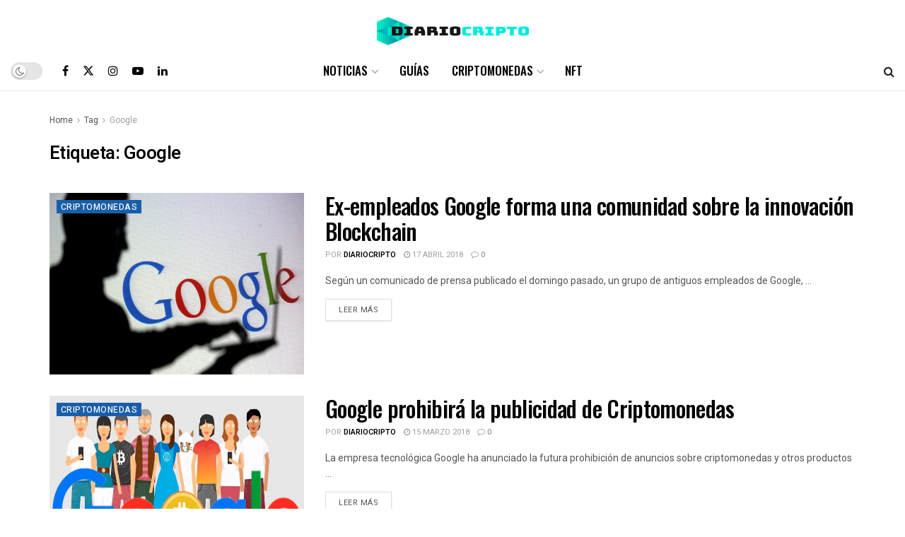

--- FILE ---
content_type: text/html; charset=UTF-8
request_url: https://diariocripto.com/tag/google/
body_size: 20758
content:
<!doctype html> <!--[if lt IE 7]><html class="no-js lt-ie9 lt-ie8 lt-ie7" lang="es"> <![endif]--> <!--[if IE 7]><html class="no-js lt-ie9 lt-ie8" lang="es"> <![endif]--> <!--[if IE 8]><html class="no-js lt-ie9" lang="es"> <![endif]--> <!--[if IE 9]><html class="no-js lt-ie10" lang="es"> <![endif]--> <!--[if gt IE 8]><!--><html class="no-js" lang="es"> <!--<![endif]--><head><meta http-equiv="Content-Type" content="text/html; charset=UTF-8" /><meta name='viewport' content='width=device-width, initial-scale=1, user-scalable=yes' /><link rel="profile" href="https://gmpg.org/xfn/11" /><link rel="pingback" href="https://diariocripto.com/xmlrpc.php" /><meta name='robots' content='max-image-preview:large' /><style>img:is([sizes="auto" i],[sizes^="auto," i]){contain-intrinsic-size:3000px 1500px}</style><meta property="og:type" content="website"><meta property="og:title" content="Ex-empleados Google forma una comunidad sobre la innovación Blockchain"><meta property="og:site_name" content="Noticias de Bitcoin y Criptomonedas"><meta property="og:description" content="Según un comunicado de prensa publicado el domingo pasado, un grupo de antiguos empleados de Google, tres para ser exactos,"><meta property="og:url" content="https://diariocripto.com/tag/google"><meta property="og:locale" content="es_ES"><meta property="og:image" content="https://diariocripto.com/wp-content/uploads/2018/04/google-criptomonedas.jpg"><meta property="og:image:height" content="541"><meta property="og:image:width" content="1000"><meta name="twitter:card" content="summary"><meta name="twitter:url" content="https://diariocripto.com/tag/google"><meta name="twitter:title" content="Ex-empleados Google forma una comunidad sobre la innovación Blockchain"><meta name="twitter:description" content="Según un comunicado de prensa publicado el domingo pasado, un grupo de antiguos empleados de Google, tres para ser exactos,"><meta name="twitter:image" content="https://diariocripto.com/wp-content/uploads/2018/04/google-criptomonedas.jpg"><meta name="twitter:image:width" content="1000"><meta name="twitter:image:height" content="541"><meta name="twitter:site" content="https://twitter.com/DiarioCripto"> <script type="text/javascript">var jnews_ajax_url = '/?ajax-request=jnews'</script> <script type="text/javascript">;window.jnews=window.jnews||{},window.jnews.library=window.jnews.library||{},window.jnews.library=function(){"use strict";var e=this;e.win=window,e.doc=document,e.noop=function(){},e.globalBody=e.doc.getElementsByTagName("body")[0],e.globalBody=e.globalBody?e.globalBody:e.doc,e.win.jnewsDataStorage=e.win.jnewsDataStorage||{_storage:new WeakMap,put:function(e,t,n){this._storage.has(e)||this._storage.set(e,new Map),this._storage.get(e).set(t,n)},get:function(e,t){return this._storage.get(e).get(t)},has:function(e,t){return this._storage.has(e)&&this._storage.get(e).has(t)},remove:function(e,t){var n=this._storage.get(e).delete(t);return 0===!this._storage.get(e).size&&this._storage.delete(e),n}},e.windowWidth=function(){return e.win.innerWidth||e.docEl.clientWidth||e.globalBody.clientWidth},e.windowHeight=function(){return e.win.innerHeight||e.docEl.clientHeight||e.globalBody.clientHeight},e.requestAnimationFrame=e.win.requestAnimationFrame||e.win.webkitRequestAnimationFrame||e.win.mozRequestAnimationFrame||e.win.msRequestAnimationFrame||window.oRequestAnimationFrame||function(e){return setTimeout(e,1e3/60)},e.cancelAnimationFrame=e.win.cancelAnimationFrame||e.win.webkitCancelAnimationFrame||e.win.webkitCancelRequestAnimationFrame||e.win.mozCancelAnimationFrame||e.win.msCancelRequestAnimationFrame||e.win.oCancelRequestAnimationFrame||function(e){clearTimeout(e)},e.classListSupport="classList"in document.createElement("_"),e.hasClass=e.classListSupport?function(e,t){return e.classList.contains(t)}:function(e,t){return e.className.indexOf(t)>=0},e.addClass=e.classListSupport?function(t,n){e.hasClass(t,n)||t.classList.add(n)}:function(t,n){e.hasClass(t,n)||(t.className+=" "+n)},e.removeClass=e.classListSupport?function(t,n){e.hasClass(t,n)&&t.classList.remove(n)}:function(t,n){e.hasClass(t,n)&&(t.className=t.className.replace(n,""))},e.objKeys=function(e){var t=[];for(var n in e)Object.prototype.hasOwnProperty.call(e,n)&&t.push(n);return t},e.isObjectSame=function(e,t){var n=!0;return JSON.stringify(e)!==JSON.stringify(t)&&(n=!1),n},e.extend=function(){for(var e,t,n,o=arguments[0]||{},i=1,a=arguments.length;i<a;i++)if(null!==(e=arguments[i]))for(t in e)o!==(n=e[t])&&void 0!==n&&(o[t]=n);return o},e.dataStorage=e.win.jnewsDataStorage,e.isVisible=function(e){return 0!==e.offsetWidth&&0!==e.offsetHeight||e.getBoundingClientRect().length},e.getHeight=function(e){return e.offsetHeight||e.clientHeight||e.getBoundingClientRect().height},e.getWidth=function(e){return e.offsetWidth||e.clientWidth||e.getBoundingClientRect().width},e.supportsPassive=!1;try{var t=Object.defineProperty({},"passive",{get:function(){e.supportsPassive=!0}});"createEvent"in e.doc?e.win.addEventListener("test",null,t):"fireEvent"in e.doc&&e.win.attachEvent("test",null)}catch(e){}e.passiveOption=!!e.supportsPassive&&{passive:!0},e.setStorage=function(e,t){e="jnews-"+e;var n={expired:Math.floor(((new Date).getTime()+432e5)/1e3)};t=Object.assign(n,t);localStorage.setItem(e,JSON.stringify(t))},e.getStorage=function(e){e="jnews-"+e;var t=localStorage.getItem(e);return null!==t&&0<t.length?JSON.parse(localStorage.getItem(e)):{}},e.expiredStorage=function(){var t,n="jnews-";for(var o in localStorage)o.indexOf(n)>-1&&"undefined"!==(t=e.getStorage(o.replace(n,""))).expired&&t.expired<Math.floor((new Date).getTime()/1e3)&&localStorage.removeItem(o)},e.addEvents=function(t,n,o){for(var i in n){var a=["touchstart","touchmove"].indexOf(i)>=0&&!o&&e.passiveOption;"createEvent"in e.doc?t.addEventListener(i,n[i],a):"fireEvent"in e.doc&&t.attachEvent("on"+i,n[i])}},e.removeEvents=function(t,n){for(var o in n)"createEvent"in e.doc?t.removeEventListener(o,n[o]):"fireEvent"in e.doc&&t.detachEvent("on"+o,n[o])},e.triggerEvents=function(t,n,o){var i;o=o||{detail:null};return"createEvent"in e.doc?(!(i=e.doc.createEvent("CustomEvent")||new CustomEvent(n)).initCustomEvent||i.initCustomEvent(n,!0,!1,o),void t.dispatchEvent(i)):"fireEvent"in e.doc?((i=e.doc.createEventObject()).eventType=n,void t.fireEvent("on"+i.eventType,i)):void 0},e.getParents=function(t,n){void 0===n&&(n=e.doc);for(var o=[],i=t.parentNode,a=!1;!a;)if(i){var r=i;r.querySelectorAll(n).length?a=!0:(o.push(r),i=r.parentNode)}else o=[],a=!0;return o},e.forEach=function(e,t,n){for(var o=0,i=e.length;o<i;o++)t.call(n,e[o],o)},e.getText=function(e){return e.innerText||e.textContent},e.setText=function(e,t){var n="object"==typeof t?t.innerText||t.textContent:t;e.innerText&&(e.innerText=n),e.textContent&&(e.textContent=n)},e.httpBuildQuery=function(t){return e.objKeys(t).reduce(function t(n){var o=arguments.length>1&&void 0!==arguments[1]?arguments[1]:null;return function(i,a){var r=n[a];a=encodeURIComponent(a);var s=o?"".concat(o,"[").concat(a,"]"):a;return null==r||"function"==typeof r?(i.push("".concat(s,"=")),i):["number","boolean","string"].includes(typeof r)?(i.push("".concat(s,"=").concat(encodeURIComponent(r))),i):(i.push(e.objKeys(r).reduce(t(r,s),[]).join("&")),i)}}(t),[]).join("&")},e.get=function(t,n,o,i){return o="function"==typeof o?o:e.noop,e.ajax("GET",t,n,o,i)},e.post=function(t,n,o,i){return o="function"==typeof o?o:e.noop,e.ajax("POST",t,n,o,i)},e.ajax=function(t,n,o,i,a){var r=new XMLHttpRequest,s=n,c=e.httpBuildQuery(o);if(t=-1!=["GET","POST"].indexOf(t)?t:"GET",r.open(t,s+("GET"==t?"?"+c:""),!0),"POST"==t&&r.setRequestHeader("Content-type","application/x-www-form-urlencoded"),r.setRequestHeader("X-Requested-With","XMLHttpRequest"),r.onreadystatechange=function(){4===r.readyState&&200<=r.status&&300>r.status&&"function"==typeof i&&i.call(void 0,r.response)},void 0!==a&&!a){return{xhr:r,send:function(){r.send("POST"==t?c:null)}}}return r.send("POST"==t?c:null),{xhr:r}},e.scrollTo=function(t,n,o){function i(e,t,n){this.start=this.position(),this.change=e-this.start,this.currentTime=0,this.increment=20,this.duration=void 0===n?500:n,this.callback=t,this.finish=!1,this.animateScroll()}return Math.easeInOutQuad=function(e,t,n,o){return(e/=o/2)<1?n/2*e*e+t:-n/2*(--e*(e-2)-1)+t},i.prototype.stop=function(){this.finish=!0},i.prototype.move=function(t){e.doc.documentElement.scrollTop=t,e.globalBody.parentNode.scrollTop=t,e.globalBody.scrollTop=t},i.prototype.position=function(){return e.doc.documentElement.scrollTop||e.globalBody.parentNode.scrollTop||e.globalBody.scrollTop},i.prototype.animateScroll=function(){this.currentTime+=this.increment;var t=Math.easeInOutQuad(this.currentTime,this.start,this.change,this.duration);this.move(t),this.currentTime<this.duration&&!this.finish?e.requestAnimationFrame.call(e.win,this.animateScroll.bind(this)):this.callback&&"function"==typeof this.callback&&this.callback()},new i(t,n,o)},e.unwrap=function(t){var n,o=t;e.forEach(t,(function(e,t){n?n+=e:n=e})),o.replaceWith(n)},e.performance={start:function(e){performance.mark(e+"Start")},stop:function(e){performance.mark(e+"End"),performance.measure(e,e+"Start",e+"End")}},e.fps=function(){var t=0,n=0,o=0;!function(){var i=t=0,a=0,r=0,s=document.getElementById("fpsTable"),c=function(t){void 0===document.getElementsByTagName("body")[0]?e.requestAnimationFrame.call(e.win,(function(){c(t)})):document.getElementsByTagName("body")[0].appendChild(t)};null===s&&((s=document.createElement("div")).style.position="fixed",s.style.top="120px",s.style.left="10px",s.style.width="100px",s.style.height="20px",s.style.border="1px solid black",s.style.fontSize="11px",s.style.zIndex="100000",s.style.backgroundColor="white",s.id="fpsTable",c(s));var l=function(){o++,n=Date.now(),(a=(o/(r=(n-t)/1e3)).toPrecision(2))!=i&&(i=a,s.innerHTML=i+"fps"),1<r&&(t=n,o=0),e.requestAnimationFrame.call(e.win,l)};l()}()},e.instr=function(e,t){for(var n=0;n<t.length;n++)if(-1!==e.toLowerCase().indexOf(t[n].toLowerCase()))return!0},e.winLoad=function(t,n){function o(o){if("complete"===e.doc.readyState||"interactive"===e.doc.readyState)return!o||n?setTimeout(t,n||1):t(o),1}o()||e.addEvents(e.win,{load:o})},e.docReady=function(t,n){function o(o){if("complete"===e.doc.readyState||"interactive"===e.doc.readyState)return!o||n?setTimeout(t,n||1):t(o),1}o()||e.addEvents(e.doc,{DOMContentLoaded:o})},e.fireOnce=function(){e.docReady((function(){e.assets=e.assets||[],e.assets.length&&(e.boot(),e.load_assets())}),50)},e.boot=function(){e.length&&e.doc.querySelectorAll("style[media]").forEach((function(e){"not all"==e.getAttribute("media")&&e.removeAttribute("media")}))},e.create_js=function(t,n){var o=e.doc.createElement("script");switch(o.setAttribute("src",t),n){case"defer":o.setAttribute("defer",!0);break;case"async":o.setAttribute("async",!0);break;case"deferasync":o.setAttribute("defer",!0),o.setAttribute("async",!0)}e.globalBody.appendChild(o)},e.load_assets=function(){"object"==typeof e.assets&&e.forEach(e.assets.slice(0),(function(t,n){var o="";t.defer&&(o+="defer"),t.async&&(o+="async"),e.create_js(t.url,o);var i=e.assets.indexOf(t);i>-1&&e.assets.splice(i,1)})),e.assets=jnewsoption.au_scripts=window.jnewsads=[]},e.setCookie=function(e,t,n){var o="";if(n){var i=new Date;i.setTime(i.getTime()+24*n*60*60*1e3),o="; expires="+i.toUTCString()}document.cookie=e+"="+(t||"")+o+"; path=/"},e.getCookie=function(e){for(var t=e+"=",n=document.cookie.split(";"),o=0;o<n.length;o++){for(var i=n[o];" "==i.charAt(0);)i=i.substring(1,i.length);if(0==i.indexOf(t))return i.substring(t.length,i.length)}return null},e.eraseCookie=function(e){document.cookie=e+"=; Path=/; Expires=Thu, 01 Jan 1970 00:00:01 GMT;"},e.docReady((function(){e.globalBody=e.globalBody==e.doc?e.doc.getElementsByTagName("body")[0]:e.globalBody,e.globalBody=e.globalBody?e.globalBody:e.doc})),e.winLoad((function(){e.winLoad((function(){var t=!1;if(void 0!==window.jnewsadmin)if(void 0!==window.file_version_checker){var n=e.objKeys(window.file_version_checker);n.length?n.forEach((function(e){t||"10.0.4"===window.file_version_checker[e]||(t=!0)})):t=!0}else t=!0;t&&(window.jnewsHelper.getMessage(),window.jnewsHelper.getNotice())}),2500)}))},window.jnews.library=new window.jnews.library;</script> <title>Google archivos - Noticias de Bitcoin y Criptomonedas</title><meta name="robots" content="index, follow, max-snippet:-1, max-image-preview:large, max-video-preview:-1" /><link rel="canonical" href="https://diariocripto.com/tag/google/" /><meta property="og:locale" content="es_ES" /><meta property="og:type" content="article" /><meta property="og:title" content="Google archivos - Noticias de Bitcoin y Criptomonedas" /><meta property="og:url" content="https://diariocripto.com/tag/google/" /><meta property="og:site_name" content="Noticias de Bitcoin y Criptomonedas" /><meta property="og:image" content="https://diariocripto.com/wp-content/uploads/2018/01/Logo_Fondo_Blanco_Margin.png" /><meta property="og:image:width" content="5887" /><meta property="og:image:height" content="1565" /><meta name="twitter:card" content="summary_large_image" /><meta name="twitter:site" content="@DiarioCripto" /> <script type="application/ld+json" class="yoast-schema-graph">{"@context":"https://schema.org","@graph":[{"@type":"WebSite","@id":"https://diariocripto.com/#website","url":"https://diariocripto.com/","name":"Noticias Bitcoin","description":"DiarioCripto - Bienvenidos a la web de noticias de criptomonedas, Bitcoin. Noticias recientes, precios e inversi\u00f3n.","potentialAction":[{"@type":"SearchAction","target":"https://diariocripto.com/?s={search_term_string}","query-input":"required name=search_term_string"}],"inLanguage":"es"},{"@type":"CollectionPage","@id":"https://diariocripto.com/tag/google/#webpage","url":"https://diariocripto.com/tag/google/","name":"Google archivos - Noticias de Bitcoin y Criptomonedas","isPartOf":{"@id":"https://diariocripto.com/#website"},"breadcrumb":{"@id":"https://diariocripto.com/tag/google/#breadcrumb"},"inLanguage":"es","potentialAction":[{"@type":"ReadAction","target":["https://diariocripto.com/tag/google/"]}]},{"@type":"BreadcrumbList","@id":"https://diariocripto.com/tag/google/#breadcrumb","itemListElement":[{"@type":"ListItem","position":1,"item":{"@type":"WebPage","@id":"https://diariocripto.com/","url":"https://diariocripto.com/","name":"Portada"}},{"@type":"ListItem","position":2,"item":{"@type":"WebPage","@id":"https://diariocripto.com/tag/google/","url":"https://diariocripto.com/tag/google/","name":"Google"}}]}]}</script> <link rel='dns-prefetch' href='//www.googletagmanager.com' /><link rel='dns-prefetch' href='//fonts.googleapis.com' /><link rel='dns-prefetch' href='//pagead2.googlesyndication.com' /><link rel='preconnect' href='https://fonts.gstatic.com' /><link rel="alternate" type="application/rss+xml" title="Noticias de Bitcoin y Criptomonedas &raquo; Feed" href="https://diariocripto.com/feed/" /><link rel="alternate" type="application/rss+xml" title="Noticias de Bitcoin y Criptomonedas &raquo; Feed de los comentarios" href="https://diariocripto.com/comments/feed/" /> <script type="text/javascript" id="wpp-js" src="https://diariocripto.com/wp-content/plugins/wordpress-popular-posts/assets/js/wpp.min.js?ver=7.3.5" data-sampling="0" data-sampling-rate="100" data-api-url="https://diariocripto.com/wp-json/wordpress-popular-posts" data-post-id="0" data-token="d6a9b9c092" data-lang="0" data-debug="0"></script> <link rel="alternate" type="application/rss+xml" title="Noticias de Bitcoin y Criptomonedas &raquo; Etiqueta Google del feed" href="https://diariocripto.com/tag/google/feed/" /><style id='wp-emoji-styles-inline-css' type='text/css'>img.wp-smiley,img.emoji{display:inline!important;border:none!important;box-shadow:none!important;height:1em!important;width:1em!important;margin:0 0.07em!important;vertical-align:-0.1em!important;background:none!important;padding:0!important}</style><link rel='stylesheet' id='wp-block-library-css' href='https://diariocripto.com/wp-includes/css/dist/block-library/style.min.css?ver=6.8.3' type='text/css' media='all' /><style id='classic-theme-styles-inline-css' type='text/css'>
/*! This file is auto-generated */
.wp-block-button__link{color:#fff;background-color:#32373c;border-radius:9999px;box-shadow:none;text-decoration:none;padding:calc(.667em + 2px) calc(1.333em + 2px);font-size:1.125em}.wp-block-file__button{background:#32373c;color:#fff;text-decoration:none}</style><link data-minify="1" rel='stylesheet' id='jnews-faq-css' href='https://diariocripto.com/wp-content/cache/min/1/wp-content/plugins/jnews-essential/assets/css/faq-fbb6212fd3d2279d2bb95d4671af5fd8.css' type='text/css' media='all' /><style id='global-styles-inline-css' type='text/css'>:root{--wp--preset--aspect-ratio--square:1;--wp--preset--aspect-ratio--4-3:4/3;--wp--preset--aspect-ratio--3-4:3/4;--wp--preset--aspect-ratio--3-2:3/2;--wp--preset--aspect-ratio--2-3:2/3;--wp--preset--aspect-ratio--16-9:16/9;--wp--preset--aspect-ratio--9-16:9/16;--wp--preset--color--black:#000;--wp--preset--color--cyan-bluish-gray:#abb8c3;--wp--preset--color--white:#fff;--wp--preset--color--pale-pink:#f78da7;--wp--preset--color--vivid-red:#cf2e2e;--wp--preset--color--luminous-vivid-orange:#ff6900;--wp--preset--color--luminous-vivid-amber:#fcb900;--wp--preset--color--light-green-cyan:#7bdcb5;--wp--preset--color--vivid-green-cyan:#00d084;--wp--preset--color--pale-cyan-blue:#8ed1fc;--wp--preset--color--vivid-cyan-blue:#0693e3;--wp--preset--color--vivid-purple:#9b51e0;--wp--preset--gradient--vivid-cyan-blue-to-vivid-purple:linear-gradient(135deg,rgba(6,147,227,1) 0%,rgb(155,81,224) 100%);--wp--preset--gradient--light-green-cyan-to-vivid-green-cyan:linear-gradient(135deg,rgb(122,220,180) 0%,rgb(0,208,130) 100%);--wp--preset--gradient--luminous-vivid-amber-to-luminous-vivid-orange:linear-gradient(135deg,rgba(252,185,0,1) 0%,rgba(255,105,0,1) 100%);--wp--preset--gradient--luminous-vivid-orange-to-vivid-red:linear-gradient(135deg,rgba(255,105,0,1) 0%,rgb(207,46,46) 100%);--wp--preset--gradient--very-light-gray-to-cyan-bluish-gray:linear-gradient(135deg,rgb(238,238,238) 0%,rgb(169,184,195) 100%);--wp--preset--gradient--cool-to-warm-spectrum:linear-gradient(135deg,rgb(74,234,220) 0%,rgb(151,120,209) 20%,rgb(207,42,186) 40%,rgb(238,44,130) 60%,rgb(251,105,98) 80%,rgb(254,248,76) 100%);--wp--preset--gradient--blush-light-purple:linear-gradient(135deg,rgb(255,206,236) 0%,rgb(152,150,240) 100%);--wp--preset--gradient--blush-bordeaux:linear-gradient(135deg,rgb(254,205,165) 0%,rgb(254,45,45) 50%,rgb(107,0,62) 100%);--wp--preset--gradient--luminous-dusk:linear-gradient(135deg,rgb(255,203,112) 0%,rgb(199,81,192) 50%,rgb(65,88,208) 100%);--wp--preset--gradient--pale-ocean:linear-gradient(135deg,rgb(255,245,203) 0%,rgb(182,227,212) 50%,rgb(51,167,181) 100%);--wp--preset--gradient--electric-grass:linear-gradient(135deg,rgb(202,248,128) 0%,rgb(113,206,126) 100%);--wp--preset--gradient--midnight:linear-gradient(135deg,rgb(2,3,129) 0%,rgb(40,116,252) 100%);--wp--preset--font-size--small:13px;--wp--preset--font-size--medium:20px;--wp--preset--font-size--large:36px;--wp--preset--font-size--x-large:42px;--wp--preset--spacing--20:.44rem;--wp--preset--spacing--30:.67rem;--wp--preset--spacing--40:1rem;--wp--preset--spacing--50:1.5rem;--wp--preset--spacing--60:2.25rem;--wp--preset--spacing--70:3.38rem;--wp--preset--spacing--80:5.06rem;--wp--preset--shadow--natural:6px 6px 9px rgba(0,0,0,.2);--wp--preset--shadow--deep:12px 12px 50px rgba(0,0,0,.4);--wp--preset--shadow--sharp:6px 6px 0 rgba(0,0,0,.2);--wp--preset--shadow--outlined:6px 6px 0 -3px rgba(255,255,255,1),6px 6px rgba(0,0,0,1);--wp--preset--shadow--crisp:6px 6px 0 rgba(0,0,0,1)}:where(.is-layout-flex){gap:.5em}:where(.is-layout-grid){gap:.5em}body .is-layout-flex{display:flex}.is-layout-flex{flex-wrap:wrap;align-items:center}.is-layout-flex>:is(*,div){margin:0}body .is-layout-grid{display:grid}.is-layout-grid>:is(*,div){margin:0}:where(.wp-block-columns.is-layout-flex){gap:2em}:where(.wp-block-columns.is-layout-grid){gap:2em}:where(.wp-block-post-template.is-layout-flex){gap:1.25em}:where(.wp-block-post-template.is-layout-grid){gap:1.25em}.has-black-color{color:var(--wp--preset--color--black)!important}.has-cyan-bluish-gray-color{color:var(--wp--preset--color--cyan-bluish-gray)!important}.has-white-color{color:var(--wp--preset--color--white)!important}.has-pale-pink-color{color:var(--wp--preset--color--pale-pink)!important}.has-vivid-red-color{color:var(--wp--preset--color--vivid-red)!important}.has-luminous-vivid-orange-color{color:var(--wp--preset--color--luminous-vivid-orange)!important}.has-luminous-vivid-amber-color{color:var(--wp--preset--color--luminous-vivid-amber)!important}.has-light-green-cyan-color{color:var(--wp--preset--color--light-green-cyan)!important}.has-vivid-green-cyan-color{color:var(--wp--preset--color--vivid-green-cyan)!important}.has-pale-cyan-blue-color{color:var(--wp--preset--color--pale-cyan-blue)!important}.has-vivid-cyan-blue-color{color:var(--wp--preset--color--vivid-cyan-blue)!important}.has-vivid-purple-color{color:var(--wp--preset--color--vivid-purple)!important}.has-black-background-color{background-color:var(--wp--preset--color--black)!important}.has-cyan-bluish-gray-background-color{background-color:var(--wp--preset--color--cyan-bluish-gray)!important}.has-white-background-color{background-color:var(--wp--preset--color--white)!important}.has-pale-pink-background-color{background-color:var(--wp--preset--color--pale-pink)!important}.has-vivid-red-background-color{background-color:var(--wp--preset--color--vivid-red)!important}.has-luminous-vivid-orange-background-color{background-color:var(--wp--preset--color--luminous-vivid-orange)!important}.has-luminous-vivid-amber-background-color{background-color:var(--wp--preset--color--luminous-vivid-amber)!important}.has-light-green-cyan-background-color{background-color:var(--wp--preset--color--light-green-cyan)!important}.has-vivid-green-cyan-background-color{background-color:var(--wp--preset--color--vivid-green-cyan)!important}.has-pale-cyan-blue-background-color{background-color:var(--wp--preset--color--pale-cyan-blue)!important}.has-vivid-cyan-blue-background-color{background-color:var(--wp--preset--color--vivid-cyan-blue)!important}.has-vivid-purple-background-color{background-color:var(--wp--preset--color--vivid-purple)!important}.has-black-border-color{border-color:var(--wp--preset--color--black)!important}.has-cyan-bluish-gray-border-color{border-color:var(--wp--preset--color--cyan-bluish-gray)!important}.has-white-border-color{border-color:var(--wp--preset--color--white)!important}.has-pale-pink-border-color{border-color:var(--wp--preset--color--pale-pink)!important}.has-vivid-red-border-color{border-color:var(--wp--preset--color--vivid-red)!important}.has-luminous-vivid-orange-border-color{border-color:var(--wp--preset--color--luminous-vivid-orange)!important}.has-luminous-vivid-amber-border-color{border-color:var(--wp--preset--color--luminous-vivid-amber)!important}.has-light-green-cyan-border-color{border-color:var(--wp--preset--color--light-green-cyan)!important}.has-vivid-green-cyan-border-color{border-color:var(--wp--preset--color--vivid-green-cyan)!important}.has-pale-cyan-blue-border-color{border-color:var(--wp--preset--color--pale-cyan-blue)!important}.has-vivid-cyan-blue-border-color{border-color:var(--wp--preset--color--vivid-cyan-blue)!important}.has-vivid-purple-border-color{border-color:var(--wp--preset--color--vivid-purple)!important}.has-vivid-cyan-blue-to-vivid-purple-gradient-background{background:var(--wp--preset--gradient--vivid-cyan-blue-to-vivid-purple)!important}.has-light-green-cyan-to-vivid-green-cyan-gradient-background{background:var(--wp--preset--gradient--light-green-cyan-to-vivid-green-cyan)!important}.has-luminous-vivid-amber-to-luminous-vivid-orange-gradient-background{background:var(--wp--preset--gradient--luminous-vivid-amber-to-luminous-vivid-orange)!important}.has-luminous-vivid-orange-to-vivid-red-gradient-background{background:var(--wp--preset--gradient--luminous-vivid-orange-to-vivid-red)!important}.has-very-light-gray-to-cyan-bluish-gray-gradient-background{background:var(--wp--preset--gradient--very-light-gray-to-cyan-bluish-gray)!important}.has-cool-to-warm-spectrum-gradient-background{background:var(--wp--preset--gradient--cool-to-warm-spectrum)!important}.has-blush-light-purple-gradient-background{background:var(--wp--preset--gradient--blush-light-purple)!important}.has-blush-bordeaux-gradient-background{background:var(--wp--preset--gradient--blush-bordeaux)!important}.has-luminous-dusk-gradient-background{background:var(--wp--preset--gradient--luminous-dusk)!important}.has-pale-ocean-gradient-background{background:var(--wp--preset--gradient--pale-ocean)!important}.has-electric-grass-gradient-background{background:var(--wp--preset--gradient--electric-grass)!important}.has-midnight-gradient-background{background:var(--wp--preset--gradient--midnight)!important}.has-small-font-size{font-size:var(--wp--preset--font-size--small)!important}.has-medium-font-size{font-size:var(--wp--preset--font-size--medium)!important}.has-large-font-size{font-size:var(--wp--preset--font-size--large)!important}.has-x-large-font-size{font-size:var(--wp--preset--font-size--x-large)!important}:where(.wp-block-post-template.is-layout-flex){gap:1.25em}:where(.wp-block-post-template.is-layout-grid){gap:1.25em}:where(.wp-block-columns.is-layout-flex){gap:2em}:where(.wp-block-columns.is-layout-grid){gap:2em}:root :where(.wp-block-pullquote){font-size:1.5em;line-height:1.6}</style><link data-minify="1" rel='stylesheet' id='contact-form-7-css' href='https://diariocripto.com/wp-content/cache/min/1/wp-content/plugins/contact-form-7/includes/css/styles-76019e5a574ed04f12b2b357bfbc5fe3.css' type='text/css' media='all' /><link rel='stylesheet' id='mks_shortcodes_fntawsm_css-css' href='https://diariocripto.com/wp-content/plugins/meks-flexible-shortcodes/css/font-awesome/css/font-awesome.min.css?ver=1.3.8' type='text/css' media='screen' /><link data-minify="1" rel='stylesheet' id='mks_shortcodes_simple_line_icons-css' href='https://diariocripto.com/wp-content/cache/min/1/wp-content/plugins/meks-flexible-shortcodes/css/simple-line/simple-line-icons-4584891ddf82c4c271ec6fc17be4ad32.css' type='text/css' media='screen' /><link data-minify="1" rel='stylesheet' id='mks_shortcodes_css-css' href='https://diariocripto.com/wp-content/cache/min/1/wp-content/plugins/meks-flexible-shortcodes/css/style-602f05ed1a0a72b9374e26681c35e4ef.css' type='text/css' media='screen' /><link data-minify="1" rel='stylesheet' id='mc4wp-form-basic-css' href='https://diariocripto.com/wp-content/cache/min/1/wp-content/plugins/mailchimp-for-wp/assets/css/form-basic-d780dc60acd1f335a4c39f5e1aa9e720.css' type='text/css' media='all' /><link data-minify="1" rel='stylesheet' id='wordpress-popular-posts-css-css' href='https://diariocripto.com/wp-content/cache/min/1/wp-content/plugins/wordpress-popular-posts/assets/css/wpp-5539f56a9f3edc92ad96f89dcb90725f.css' type='text/css' media='all' /><link rel='stylesheet' id='elementor-frontend-css' href='https://diariocripto.com/wp-content/plugins/elementor/assets/css/frontend.min.css?ver=3.32.4' type='text/css' media='all' /><link rel='stylesheet' id='jeg_customizer_font-css' href='//fonts.googleapis.com/css?family=Heebo%3Aregular%2C500%2C600%7COswald%3Aregular%2C500%2C500%2C600%2C600%2C500%7CRoboto%3Areguler&#038;display=swap&#038;ver=1.3.0' type='text/css' media='all' /><link rel='stylesheet' id='font-awesome-css' href='https://diariocripto.com/wp-content/plugins/elementor/assets/lib/font-awesome/css/font-awesome.min.css?ver=4.7.0' type='text/css' media='all' /><link rel='stylesheet' id='jnews-frontend-css' href='https://diariocripto.com/wp-content/themes/jnews/assets/dist/frontend.min.css?ver=12.0.0' type='text/css' media='all' /><link data-minify="1" rel='stylesheet' id='jnews-elementor-css' href='https://diariocripto.com/wp-content/cache/min/1/wp-content/themes/jnews/assets/css/elementor-frontend-d841875b56b83076a77cef291608d033.css' type='text/css' media='all' /><link rel='stylesheet' id='jnews-style-css' href='https://diariocripto.com/wp-content/themes/jnews/style.css?ver=12.0.0' type='text/css' media='all' /><link data-minify="1" rel='stylesheet' id='jnews-darkmode-css' href='https://diariocripto.com/wp-content/cache/min/1/wp-content/themes/jnews/assets/css/darkmode-1104b917fd726e09a89b323885e64e4b.css' type='text/css' media='all' /><link data-minify="1" rel='stylesheet' id='jnews-scheme-css' href='https://diariocripto.com/wp-content/cache/min/1/wp-content/uploads/jnews/scheme-149ecedbfcfeac39085482ea523c2c8d.css' type='text/css' media='all' /><link data-minify="1" rel='stylesheet' id='jnews-paywall-css' href='https://diariocripto.com/wp-content/cache/min/1/wp-content/plugins/jnews-paywall/assets/css/jpw-frontend-c09e23cbd6516f562ae14f3aea6f44e9.css' type='text/css' media='all' /><link data-minify="1" rel='stylesheet' id='jnews-weather-style-css' href='https://diariocripto.com/wp-content/cache/min/1/wp-content/plugins/jnews-weather/assets/css/plugin-da3bb59f439f1b08eede6936ccd283c0.css' type='text/css' media='all' /> <script type="text/javascript" src="https://diariocripto.com/wp-includes/js/jquery/jquery.min.js?ver=3.7.1" id="jquery-core-js"></script> <script type="text/javascript" src="https://diariocripto.com/wp-includes/js/jquery/jquery-migrate.min.js?ver=3.4.1" id="jquery-migrate-js"></script> 
 <script type="text/javascript" src="https://www.googletagmanager.com/gtag/js?id=GT-T9WPKGM" id="google_gtagjs-js" async></script> <script type="text/javascript" id="google_gtagjs-js-after">/* <![CDATA[ */ window.dataLayer = window.dataLayer || [];function gtag(){dataLayer.push(arguments);}
gtag("set","linker",{"domains":["diariocripto.com"]});
gtag("js", new Date());
gtag("set", "developer_id.dZTNiMT", true);
gtag("config", "GT-T9WPKGM"); /* ]]> */</script> <link rel="https://api.w.org/" href="https://diariocripto.com/wp-json/" /><link rel="alternate" title="JSON" type="application/json" href="https://diariocripto.com/wp-json/wp/v2/tags/482" /><link rel="EditURI" type="application/rsd+xml" title="RSD" href="https://diariocripto.com/xmlrpc.php?rsd" /><meta name="generator" content="WordPress 6.8.3" /><meta name="generator" content="Site Kit by Google 1.163.0" /><style id="wpp-loading-animation-styles">@-webkit-keyframes bgslide{from{background-position-x:0}to{background-position-x:-200%}}@keyframes bgslide{from{background-position-x:0}to{background-position-x:-200%}}.wpp-widget-block-placeholder,.wpp-shortcode-placeholder{margin:0 auto;width:60px;height:3px;background:#dd3737;background:linear-gradient(90deg,#dd3737 0%,#571313 10%,#dd3737 100%);background-size:200% auto;border-radius:3px;-webkit-animation:bgslide 1s infinite linear;animation:bgslide 1s infinite linear}</style><meta name="google-adsense-platform-account" content="ca-host-pub-2644536267352236"><meta name="google-adsense-platform-domain" content="sitekit.withgoogle.com"><meta name="generator" content="Elementor 3.32.4; features: e_font_icon_svg, additional_custom_breakpoints; settings: css_print_method-external, google_font-enabled, font_display-swap"><meta name="onesignal" content="wordpress-plugin"/> <script>window.OneSignalDeferred = window.OneSignalDeferred || [];

      OneSignalDeferred.push(function(OneSignal) {
        var oneSignal_options = {};
        window._oneSignalInitOptions = oneSignal_options;

        oneSignal_options['serviceWorkerParam'] = { scope: '/' };
oneSignal_options['serviceWorkerPath'] = 'OneSignalSDKWorker.js.php';

        OneSignal.Notifications.setDefaultUrl("https://diariocripto.com");

        oneSignal_options['wordpress'] = true;
oneSignal_options['appId'] = '85f122bd-5b50-4592-ba06-539a88222555';
oneSignal_options['allowLocalhostAsSecureOrigin'] = true;
oneSignal_options['welcomeNotification'] = { };
oneSignal_options['welcomeNotification']['disable'] = true;
oneSignal_options['path'] = "https://diariocripto.com/wp-content/plugins/onesignal-free-web-push-notifications/sdk_files/";
oneSignal_options['persistNotification'] = true;
oneSignal_options['promptOptions'] = { };
oneSignal_options['promptOptions']['actionMessage'] = "¡No te pierdas la última hora sobre Criptomonedas!";
oneSignal_options['promptOptions']['acceptButtonText'] = "Aceptar";
oneSignal_options['promptOptions']['cancelButtonText'] = "No gracias";
oneSignal_options['notifyButton'] = { };
oneSignal_options['notifyButton']['enable'] = true;
oneSignal_options['notifyButton']['position'] = 'bottom-right';
oneSignal_options['notifyButton']['theme'] = 'default';
oneSignal_options['notifyButton']['size'] = 'large';
oneSignal_options['notifyButton']['displayPredicate'] = function() {
              return !OneSignal.User.PushSubscription.optedIn;
            };
oneSignal_options['notifyButton']['showCredit'] = true;
oneSignal_options['notifyButton']['text'] = {};
oneSignal_options['notifyButton']['text']['tip.state.unsubscribed'] = 'Sentimos que quieras irte :(';
oneSignal_options['notifyButton']['text']['tip.state.subscribed'] = '¡Te mantendremos informado!';
oneSignal_options['notifyButton']['text']['tip.state.blocked'] = 'Sentimos que quieras bloquearnos :(';
oneSignal_options['notifyButton']['text']['message.action.subscribed'] = 'Enhorabuena! Oferdito ahora es tu amigo!';
oneSignal_options['notifyButton']['text']['message.action.resubscribed'] = 'Nos alegra que vuelvas!';
oneSignal_options['notifyButton']['text']['message.action.unsubscribed'] = 'Sentimos que quieras irte :(';
oneSignal_options['notifyButton']['text']['dialog.main.title'] = '¡No te pierdas la última hora sobre Criptomonedas!';
oneSignal_options['notifyButton']['text']['dialog.main.button.subscribe'] = '¡No te pierdas la última hora sobre Criptomonedas!';
oneSignal_options['notifyButton']['text']['dialog.main.button.unsubscribe'] = '¿Te vas?';
oneSignal_options['notifyButton']['text']['dialog.blocked.title'] = '¿Te vas?';
oneSignal_options['notifyButton']['text']['dialog.blocked.message'] = '¿Te vas?';
oneSignal_options['notifyButton']['colors'] = {};
oneSignal_options['notifyButton']['colors']['circle.background'] = '#3ee6d8';
oneSignal_options['notifyButton']['colors']['pulse.color'] = '#3ee6d8';
oneSignal_options['notifyButton']['colors']['dialog.button.background'] = '#3ee6d8';
oneSignal_options['notifyButton']['offset'] = {};
oneSignal_options['notifyButton']['offset']['bottom'] = '60px';
oneSignal_options['notifyButton']['offset']['right'] = '10px';
              OneSignal.init(window._oneSignalInitOptions);
              OneSignal.Slidedown.promptPush()      });

      function documentInitOneSignal() {
        var oneSignal_elements = document.getElementsByClassName("OneSignal-prompt");

        var oneSignalLinkClickHandler = function(event) { OneSignal.Notifications.requestPermission(); event.preventDefault(); };        for(var i = 0; i < oneSignal_elements.length; i++)
          oneSignal_elements[i].addEventListener('click', oneSignalLinkClickHandler, false);
      }

      if (document.readyState === 'complete') {
           documentInitOneSignal();
      }
      else {
           window.addEventListener("load", function(event){
               documentInitOneSignal();
          });
      }</script> <style>.e-con.e-parent:nth-of-type(n+4):not(.e-lazyloaded):not(.e-no-lazyload),.e-con.e-parent:nth-of-type(n+4):not(.e-lazyloaded):not(.e-no-lazyload) *{background-image:none!important}@media screen and (max-height:1024px){.e-con.e-parent:nth-of-type(n+3):not(.e-lazyloaded):not(.e-no-lazyload),.e-con.e-parent:nth-of-type(n+3):not(.e-lazyloaded):not(.e-no-lazyload) *{background-image:none!important}}@media screen and (max-height:640px){.e-con.e-parent:nth-of-type(n+2):not(.e-lazyloaded):not(.e-no-lazyload),.e-con.e-parent:nth-of-type(n+2):not(.e-lazyloaded):not(.e-no-lazyload) *{background-image:none!important}}</style> <script type="text/javascript" async="async" src="https://pagead2.googlesyndication.com/pagead/js/adsbygoogle.js?client=ca-pub-8074225625290984&amp;host=ca-host-pub-2644536267352236" crossorigin="anonymous"></script>  <script type='application/ld+json'>{"@context":"http:\/\/schema.org","@type":"Organization","@id":"https:\/\/diariocripto.com\/#organization","url":"https:\/\/diariocripto.com\/","name":"","logo":{"@type":"ImageObject","url":""},"sameAs":["https:\/\/www.facebook.com\/DiarioCripto","https:\/\/twitter.com\/DiarioCripto","https:\/\/instagram.com\/diariocripto","https:\/\/youtube.com\/channel\/UCsz6AW5PuRfptwo8pUCf2qQ","https:\/\/www.linkedin.com\/company\/diariocripto\/"]}</script> <script type='application/ld+json'>{"@context":"http:\/\/schema.org","@type":"WebSite","@id":"https:\/\/diariocripto.com\/#website","url":"https:\/\/diariocripto.com\/","name":"","potentialAction":{"@type":"SearchAction","target":"https:\/\/diariocripto.com\/?s={search_term_string}","query-input":"required name=search_term_string"}}</script> <link rel="icon" href="https://diariocripto.com/wp-content/uploads/2018/01/cropped-Logo_Diario_Cripto_Pequeno-32x32.png" sizes="32x32" /><link rel="icon" href="https://diariocripto.com/wp-content/uploads/2018/01/cropped-Logo_Diario_Cripto_Pequeno-192x192.png" sizes="192x192" /><link rel="apple-touch-icon" href="https://diariocripto.com/wp-content/uploads/2018/01/cropped-Logo_Diario_Cripto_Pequeno-180x180.png" /><meta name="msapplication-TileImage" content="https://diariocripto.com/wp-content/uploads/2018/01/cropped-Logo_Diario_Cripto_Pequeno-270x270.png" /><style id="jeg_dynamic_css" type="text/css" data-type="jeg_custom-css">.jeg_container,.jeg_content,.jeg_boxed .jeg_main .jeg_container,.jeg_autoload_separator{background-color:#fff}body{--j-body-color:#555;--j-accent-color:#195ea9;--j-alt-color:#2e9fff;--j-heading-color:#000;--j-entry-color:#333}body,.jeg_newsfeed_list .tns-outer .tns-controls button,.jeg_filter_button,.owl-carousel .owl-nav div,.jeg_readmore,.jeg_hero_style_7 .jeg_post_meta a,.widget_calendar thead th,.widget_calendar tfoot a,.jeg_socialcounter a,.entry-header .jeg_meta_like a,.entry-header .jeg_meta_comment a,.entry-header .jeg_meta_donation a,.entry-header .jeg_meta_bookmark a,.entry-content tbody tr:hover,.entry-content th,.jeg_splitpost_nav li:hover a,#breadcrumbs a,.jeg_author_socials a:hover,.jeg_footer_content a,.jeg_footer_bottom a,.jeg_cartcontent,.woocommerce .woocommerce-breadcrumb a{color:#555}a,.jeg_menu_style_5>li>a:hover,.jeg_menu_style_5>li.sfHover>a,.jeg_menu_style_5>li.current-menu-item>a,.jeg_menu_style_5>li.current-menu-ancestor>a,.jeg_navbar .jeg_menu:not(.jeg_main_menu)>li>a:hover,.jeg_midbar .jeg_menu:not(.jeg_main_menu)>li>a:hover,.jeg_side_tabs li.active,.jeg_block_heading_5 strong,.jeg_block_heading_6 strong,.jeg_block_heading_7 strong,.jeg_block_heading_8 strong,.jeg_subcat_list li a:hover,.jeg_subcat_list li button:hover,.jeg_pl_lg_7 .jeg_thumb .jeg_post_category a,.jeg_pl_xs_2:before,.jeg_pl_xs_4 .jeg_postblock_content:before,.jeg_postblock .jeg_post_title a:hover,.jeg_hero_style_6 .jeg_post_title a:hover,.jeg_sidefeed .jeg_pl_xs_3 .jeg_post_title a:hover,.widget_jnews_popular .jeg_post_title a:hover,.jeg_meta_author a,.widget_archive li a:hover,.widget_pages li a:hover,.widget_meta li a:hover,.widget_recent_entries li a:hover,.widget_rss li a:hover,.widget_rss cite,.widget_categories li a:hover,.widget_categories li.current-cat>a,#breadcrumbs a:hover,.jeg_share_count .counts,.commentlist .bypostauthor>.comment-body>.comment-author>.fn,span.required,.jeg_review_title,.bestprice .price,.authorlink a:hover,.jeg_vertical_playlist .jeg_video_playlist_play_icon,.jeg_vertical_playlist .jeg_video_playlist_item.active .jeg_video_playlist_thumbnail:before,.jeg_horizontal_playlist .jeg_video_playlist_play,.woocommerce li.product .pricegroup .button,.widget_display_forums li a:hover,.widget_display_topics li:before,.widget_display_replies li:before,.widget_display_views li:before,.bbp-breadcrumb a:hover,.jeg_mobile_menu li.sfHover>a,.jeg_mobile_menu li a:hover,.split-template-6 .pagenum,.jeg_mobile_menu_style_5>li>a:hover,.jeg_mobile_menu_style_5>li.sfHover>a,.jeg_mobile_menu_style_5>li.current-menu-item>a,.jeg_mobile_menu_style_5>li.current-menu-ancestor>a,.jeg_mobile_menu.jeg_menu_dropdown li.open>div>a{color:#195ea9}.jeg_menu_style_1>li>a:before,.jeg_menu_style_2>li>a:before,.jeg_menu_style_3>li>a:before,.jeg_side_toggle,.jeg_slide_caption .jeg_post_category a,.jeg_slider_type_1_wrapper .tns-controls button.tns-next,.jeg_block_heading_1 .jeg_block_title span,.jeg_block_heading_2 .jeg_block_title span,.jeg_block_heading_3,.jeg_block_heading_4 .jeg_block_title span,.jeg_block_heading_6:after,.jeg_pl_lg_box .jeg_post_category a,.jeg_pl_md_box .jeg_post_category a,.jeg_readmore:hover,.jeg_thumb .jeg_post_category a,.jeg_block_loadmore a:hover,.jeg_postblock.alt .jeg_block_loadmore a:hover,.jeg_block_loadmore a.active,.jeg_postblock_carousel_2 .jeg_post_category a,.jeg_heroblock .jeg_post_category a,.jeg_pagenav_1 .page_number.active,.jeg_pagenav_1 .page_number.active:hover,input[type="submit"],.btn,.button,.widget_tag_cloud a:hover,.popularpost_item:hover .jeg_post_title a:before,.jeg_splitpost_4 .page_nav,.jeg_splitpost_5 .page_nav,.jeg_post_via a:hover,.jeg_post_source a:hover,.jeg_post_tags a:hover,.comment-reply-title small a:before,.comment-reply-title small a:after,.jeg_storelist .productlink,.authorlink li.active a:before,.jeg_footer.dark .socials_widget:not(.nobg) a:hover .fa,div.jeg_breakingnews_title,.jeg_overlay_slider_bottom_wrapper .tns-controls button,.jeg_overlay_slider_bottom_wrapper .tns-controls button:hover,.jeg_vertical_playlist .jeg_video_playlist_current,.woocommerce span.onsale,.woocommerce #respond input#submit:hover,.woocommerce a.button:hover,.woocommerce button.button:hover,.woocommerce input.button:hover,.woocommerce #respond input#submit.alt,.woocommerce a.button.alt,.woocommerce button.button.alt,.woocommerce input.button.alt,.jeg_popup_post .caption,.jeg_footer.dark input[type="submit"],.jeg_footer.dark .btn,.jeg_footer.dark .button,.footer_widget.widget_tag_cloud a:hover,.jeg_inner_content .content-inner .jeg_post_category a:hover,#buddypress .standard-form button,#buddypress a.button,#buddypress input[type="submit"],#buddypress input[type="button"],#buddypress input[type="reset"],#buddypress ul.button-nav li a,#buddypress .generic-button a,#buddypress .generic-button button,#buddypress .comment-reply-link,#buddypress a.bp-title-button,#buddypress.buddypress-wrap .members-list li .user-update .activity-read-more a,div#buddypress .standard-form button:hover,div#buddypress a.button:hover,div#buddypress input[type="submit"]:hover,div#buddypress input[type="button"]:hover,div#buddypress input[type="reset"]:hover,div#buddypress ul.button-nav li a:hover,div#buddypress .generic-button a:hover,div#buddypress .generic-button button:hover,div#buddypress .comment-reply-link:hover,div#buddypress a.bp-title-button:hover,div#buddypress.buddypress-wrap .members-list li .user-update .activity-read-more a:hover,#buddypress #item-nav .item-list-tabs ul li a:before,.jeg_inner_content .jeg_meta_container .follow-wrapper a{background-color:#195ea9}.jeg_block_heading_7 .jeg_block_title span,.jeg_readmore:hover,.jeg_block_loadmore a:hover,.jeg_block_loadmore a.active,.jeg_pagenav_1 .page_number.active,.jeg_pagenav_1 .page_number.active:hover,.jeg_pagenav_3 .page_number:hover,.jeg_prevnext_post a:hover h3,.jeg_overlay_slider .jeg_post_category,.jeg_sidefeed .jeg_post.active,.jeg_vertical_playlist.jeg_vertical_playlist .jeg_video_playlist_item.active .jeg_video_playlist_thumbnail img,.jeg_horizontal_playlist .jeg_video_playlist_item.active{border-color:#195ea9}.jeg_tabpost_nav li.active,.woocommerce div.product .woocommerce-tabs ul.tabs li.active,.jeg_mobile_menu_style_1>li.current-menu-item a,.jeg_mobile_menu_style_1>li.current-menu-ancestor a,.jeg_mobile_menu_style_2>li.current-menu-item::after,.jeg_mobile_menu_style_2>li.current-menu-ancestor::after,.jeg_mobile_menu_style_3>li.current-menu-item::before,.jeg_mobile_menu_style_3>li.current-menu-ancestor::before{border-bottom-color:#195ea9}.jeg_post_meta .fa,.jeg_post_meta .jpwt-icon,.entry-header .jeg_post_meta .fa,.jeg_review_stars,.jeg_price_review_list{color:#2e9fff}.jeg_share_button.share-float.share-monocrhome a{background-color:#2e9fff}h1,h2,h3,h4,h5,h6,.jeg_post_title a,.entry-header .jeg_post_title,.jeg_hero_style_7 .jeg_post_title a,.jeg_block_title,.jeg_splitpost_bar .current_title,.jeg_video_playlist_title,.gallery-caption,.jeg_push_notification_button>a.button{color:#000}.split-template-9 .pagenum,.split-template-10 .pagenum,.split-template-11 .pagenum,.split-template-12 .pagenum,.split-template-13 .pagenum,.split-template-15 .pagenum,.split-template-18 .pagenum,.split-template-20 .pagenum,.split-template-19 .current_title span,.split-template-20 .current_title span{background-color:#000}.entry-content .content-inner p,.entry-content .content-inner span,.entry-content .intro-text{color:#333}.jeg_topbar .jeg_nav_row,.jeg_topbar .jeg_search_no_expand .jeg_search_input{line-height:36px}.jeg_topbar .jeg_nav_row,.jeg_topbar .jeg_nav_icon{height:36px}.jeg_topbar,.jeg_topbar.dark{border-top-width:0}.jeg_midbar{height:72px}.jeg_midbar,.jeg_midbar.dark{border-bottom-width:0}.jeg_header .jeg_bottombar.jeg_navbar,.jeg_bottombar .jeg_nav_icon{height:56px}.jeg_header .jeg_bottombar.jeg_navbar,.jeg_header .jeg_bottombar .jeg_main_menu:not(.jeg_menu_style_1)>li>a,.jeg_header .jeg_bottombar .jeg_menu_style_1>li,.jeg_header .jeg_bottombar .jeg_menu:not(.jeg_main_menu)>li>a{line-height:56px}.jeg_header .jeg_bottombar,.jeg_header .jeg_bottombar.jeg_navbar_dark,.jeg_bottombar.jeg_navbar_boxed .jeg_nav_row,.jeg_bottombar.jeg_navbar_dark.jeg_navbar_boxed .jeg_nav_row{border-top-width:0;border-bottom-width:1px}.jeg_stickybar.jeg_navbar,.jeg_navbar .jeg_nav_icon{height:66px}.jeg_stickybar.jeg_navbar,.jeg_stickybar .jeg_main_menu:not(.jeg_menu_style_1)>li>a,.jeg_stickybar .jeg_menu_style_1>li,.jeg_stickybar .jeg_menu:not(.jeg_main_menu)>li>a{line-height:66px}.jeg_header_sticky .jeg_navbar_wrapper:not(.jeg_navbar_boxed),.jeg_header_sticky .jeg_navbar_boxed .jeg_nav_row{background:#fff}.jeg_stickybar,.jeg_stickybar.dark{border-bottom-width:0}.jeg_mobile_midbar,.jeg_mobile_midbar.dark{background:#000}.jeg_header .socials_widget>a>i.fa:before{color:#000}.jeg_header .socials_widget.nobg>a>i>span.jeg-icon svg{fill:#000}.jeg_header .socials_widget.nobg>a>span.jeg-icon svg{fill:#000}.jeg_header .socials_widget>a>span.jeg-icon svg{fill:#000}.jeg_header .socials_widget>a>i>span.jeg-icon svg{fill:#000}.jeg_top_date{color:#fff}.jeg_button_1 .btn{background:#d33}.jeg_lang_switcher,.jeg_lang_switcher span{color:#fff}.jeg_lang_switcher{background:#fff}.jeg_nav_account,.jeg_navbar .jeg_nav_account .jeg_menu>li>a,.jeg_midbar .jeg_nav_account .jeg_menu>li>a{color:#2b2b2b}.jeg_header .jeg_search_wrapper.search_icon .jeg_search_toggle{color:#1b2228}.jeg_nav_search{width:70%}.jeg_header .jeg_search_no_expand .jeg_search_form .jeg_search_input{border-color:#eaeaea}.jeg_header .jeg_menu.jeg_main_menu>li>a{color:#000}.jnews .jeg_header .jeg_menu.jeg_top_menu>li>a{color:#fff}.jnews .jeg_header .jeg_menu.jeg_top_menu>li a:hover{color:#ccc}.jeg_footer_content,.jeg_footer.dark .jeg_footer_content{background-color:#000;color:#ababab}.jeg_footer .jeg_footer_heading h3,.jeg_footer.dark .jeg_footer_heading h3,.jeg_footer .widget h2,.jeg_footer .footer_dark .widget h2{color:#fff}.jeg_footer .jeg_footer_content a,.jeg_footer.dark .jeg_footer_content a{color:#a9afb3}.jeg_footer_secondary,.jeg_footer.dark .jeg_footer_secondary,.jeg_footer_bottom,.jeg_footer.dark .jeg_footer_bottom,.jeg_footer_sidecontent .jeg_footer_primary{color:#ababab}.jeg_footer_bottom a,.jeg_footer.dark .jeg_footer_bottom a,.jeg_footer_secondary a,.jeg_footer.dark .jeg_footer_secondary a,.jeg_footer_sidecontent .jeg_footer_primary a,.jeg_footer_sidecontent.dark .jeg_footer_primary a{color:#fff}body,input,textarea,select,.chosen-container-single .chosen-single,.btn,.button{font-family:Heebo,Helvetica,Arial,sans-serif}.jeg_header,.jeg_mobile_wrapper{font-family:Oswald,Helvetica,Arial,sans-serif}.jeg_post_title,.entry-header .jeg_post_title,.jeg_single_tpl_2 .entry-header .jeg_post_title,.jeg_single_tpl_3 .entry-header .jeg_post_title,.jeg_single_tpl_6 .entry-header .jeg_post_title,.jeg_content .jeg_custom_title_wrapper .jeg_post_title{font-family:Oswald,Helvetica,Arial,sans-serif}h3.jeg_block_title,.jeg_footer .jeg_footer_heading h3,.jeg_footer .widget h2,.jeg_tabpost_nav li{font-family:Oswald,Helvetica,Arial,sans-serif}.jeg_post_excerpt p,.content-inner p{font-family:Roboto,Helvetica,Arial,sans-serif}.jeg_thumb .jeg_post_category a,.jeg_pl_lg_box .jeg_post_category a,.jeg_pl_md_box .jeg_post_category a,.jeg_postblock_carousel_2 .jeg_post_category a,.jeg_heroblock .jeg_post_category a,.jeg_slide_caption .jeg_post_category a{background-color:#195ea9;color:#fff}.jeg_overlay_slider .jeg_post_category,.jeg_thumb .jeg_post_category a,.jeg_pl_lg_box .jeg_post_category a,.jeg_pl_md_box .jeg_post_category a,.jeg_postblock_carousel_2 .jeg_post_category a,.jeg_heroblock .jeg_post_category a,.jeg_slide_caption .jeg_post_category a{border-color:#195ea9}</style><style type="text/css">.no_thumbnail .jeg_thumb,.thumbnail-container.no_thumbnail{display:none!important}.jeg_search_result .jeg_pl_xs_3.no_thumbnail .jeg_postblock_content,.jeg_sidefeed .jeg_pl_xs_3.no_thumbnail .jeg_postblock_content,.jeg_pl_sm.no_thumbnail .jeg_postblock_content{margin-left:0}.jeg_postblock_11 .no_thumbnail .jeg_postblock_content,.jeg_postblock_12 .no_thumbnail .jeg_postblock_content,.jeg_postblock_12.jeg_col_3o3 .no_thumbnail .jeg_postblock_content{margin-top:0}.jeg_postblock_15 .jeg_pl_md_box.no_thumbnail .jeg_postblock_content,.jeg_postblock_19 .jeg_pl_md_box.no_thumbnail .jeg_postblock_content,.jeg_postblock_24 .jeg_pl_md_box.no_thumbnail .jeg_postblock_content,.jeg_sidefeed .jeg_pl_md_box .jeg_postblock_content{position:relative}.jeg_postblock_carousel_2 .no_thumbnail .jeg_post_title a,.jeg_postblock_carousel_2 .no_thumbnail .jeg_post_title a:hover,.jeg_postblock_carousel_2 .no_thumbnail .jeg_post_meta .fa{color:#212121!important}.jnews-dark-mode .jeg_postblock_carousel_2 .no_thumbnail .jeg_post_title a,.jnews-dark-mode .jeg_postblock_carousel_2 .no_thumbnail .jeg_post_title a:hover,.jnews-dark-mode .jeg_postblock_carousel_2 .no_thumbnail .jeg_post_meta .fa{color:#fff!important}</style></head><body class="archive tag tag-google tag-482 wp-embed-responsive wp-theme-jnews jeg_toggle_light jnews jsc_normal elementor-default elementor-kit-9521"><div class="jeg_ad jeg_ad_top jnews_header_top_ads"><div class='ads-wrapper  '></div></div><div class="jeg_viewport"><div class="jeg_header_wrapper"><div class="jeg_header_instagram_wrapper"></div><div class="jeg_header full"><div class="jeg_midbar jeg_container jeg_navbar_wrapper normal"><div class="container"><div class="jeg_nav_row"><div class="jeg_nav_col jeg_nav_left jeg_nav_grow"><div class="item_wrap jeg_nav_alignleft"></div></div><div class="jeg_nav_col jeg_nav_center jeg_nav_normal"><div class="item_wrap jeg_nav_aligncenter"><div class="jeg_nav_item jeg_logo jeg_desktop_logo"><div class="site-title"> <a href="https://diariocripto.com/" aria-label="Visit Homepage" style="padding: 15px 0px 0px 0px;"> <img class='jeg_logo_img' src="https://diariocripto.com/wp-content/uploads/2024/01/DiarioCriptoLogo.png" srcset="https://diariocripto.com/wp-content/uploads/2024/01/DiarioCriptoLogo.png 1x, https://diariocripto.com/wp-content/uploads/2024/01/DiarioCriptoLogoEsquina.png 2x" alt="Noticias de Bitcoin y Criptomonedas"data-light-src="https://diariocripto.com/wp-content/uploads/2024/01/DiarioCriptoLogo.png" data-light-srcset="https://diariocripto.com/wp-content/uploads/2024/01/DiarioCriptoLogo.png 1x, https://diariocripto.com/wp-content/uploads/2024/01/DiarioCriptoLogoEsquina.png 2x" data-dark-src="https://diariocripto.com/wp-content/uploads/2024/01/InvestNews-dark.png" data-dark-srcset="https://diariocripto.com/wp-content/uploads/2024/01/InvestNews-dark.png 1x, https://diariocripto.com/wp-content/uploads/2024/01/InvestNews-dark@2x.png 2x"width="215" height="40"> </a></div></div></div></div><div class="jeg_nav_col jeg_nav_right jeg_nav_grow"><div class="item_wrap jeg_nav_alignright"></div></div></div></div></div><div class="jeg_bottombar jeg_navbar jeg_container jeg_navbar_wrapper  jeg_navbar_normal"><div class="container"><div class="jeg_nav_row"><div class="jeg_nav_col jeg_nav_left jeg_nav_grow"><div class="item_wrap jeg_nav_alignleft"><div class="jeg_nav_item jeg_dark_mode"> <label class="dark_mode_switch"> <input aria-label="Dark mode toogle" type="checkbox" class="jeg_dark_mode_toggle" > <span class="slider round"></span> </label></div><div
class="jeg_nav_item socials_widget jeg_social_icon_block nobg"> <a href="https://www.facebook.com/DiarioCripto" target='_blank' rel='external noopener nofollow'  aria-label="Find us on Facebook" class="jeg_facebook"><i class="fa fa-facebook"></i> </a><a href="https://twitter.com/DiarioCripto" target='_blank' rel='external noopener nofollow'  aria-label="Find us on Twitter" class="jeg_twitter"><i class="fa fa-twitter"><span class="jeg-icon icon-twitter"><svg xmlns="http://www.w3.org/2000/svg" height="1em" viewBox="0 0 512 512"><path d="M389.2 48h70.6L305.6 224.2 487 464H345L233.7 318.6 106.5 464H35.8L200.7 275.5 26.8 48H172.4L272.9 180.9 389.2 48zM364.4 421.8h39.1L151.1 88h-42L364.4 421.8z"/></svg></span></i> </a><a href="https://instagram.com/diariocripto" target='_blank' rel='external noopener nofollow'  aria-label="Find us on Instagram" class="jeg_instagram"><i class="fa fa-instagram"></i> </a><a href="https://youtube.com/channel/UCsz6AW5PuRfptwo8pUCf2qQ" target='_blank' rel='external noopener nofollow'  aria-label="Find us on Youtube" class="jeg_youtube"><i class="fa fa-youtube-play"></i> </a><a href="https://www.linkedin.com/company/diariocripto/" target='_blank' rel='external noopener nofollow'  aria-label="Find us on LinkedIn" class="jeg_linkedin"><i class="fa fa-linkedin"></i> </a></div></div></div><div class="jeg_nav_col jeg_nav_center jeg_nav_normal"><div class="item_wrap jeg_nav_aligncenter"><div class="jeg_nav_item jeg_main_menu_wrapper"><div class="jeg_mainmenu_wrap"><ul class="jeg_menu jeg_main_menu jeg_menu_style_2" data-animation="none"><li id="menu-item-9808" class="menu-item menu-item-type-taxonomy menu-item-object-category menu-item-has-children menu-item-9808 bgnav" data-item-row="default" ><a href="https://diariocripto.com/noticias/">Noticias</a><ul class="sub-menu"><li id="menu-item-9809" class="menu-item menu-item-type-taxonomy menu-item-object-category menu-item-9809 bgnav" data-item-row="default" ><a href="https://diariocripto.com/criptomonedas/">Criptomonedas</a></li><li id="menu-item-9812" class="menu-item menu-item-type-taxonomy menu-item-object-category menu-item-9812 bgnav" data-item-row="default" ><a href="https://diariocripto.com/ico/">ICO</a></li><li id="menu-item-9811" class="menu-item menu-item-type-taxonomy menu-item-object-category menu-item-9811 bgnav" data-item-row="default" ><a href="https://diariocripto.com/regulaciones/">Regulación</a></li><li id="menu-item-9810" class="menu-item menu-item-type-taxonomy menu-item-object-category menu-item-9810 bgnav" data-item-row="default" ><a href="https://diariocripto.com/exchanges/">Exchanges</a></li><li id="menu-item-9813" class="menu-item menu-item-type-taxonomy menu-item-object-category menu-item-9813 bgnav" data-item-row="default" ><a href="https://diariocripto.com/mineria/">Minería</a></li></ul></li><li id="menu-item-9814" class="menu-item menu-item-type-taxonomy menu-item-object-category menu-item-9814 bgnav" data-item-row="default" ><a href="https://diariocripto.com/guias/">Guías</a></li><li id="menu-item-9816" class="menu-item menu-item-type-taxonomy menu-item-object-category menu-item-has-children menu-item-9816 bgnav" data-item-row="default" ><a href="https://diariocripto.com/criptomonedas/">Criptomonedas</a><ul class="sub-menu"><li id="menu-item-9817" class="menu-item menu-item-type-taxonomy menu-item-object-category menu-item-has-children menu-item-9817 bgnav" data-item-row="default" ><a href="https://diariocripto.com/blockchain/">Blockchain</a><ul class="sub-menu"><li id="menu-item-9818" class="menu-item menu-item-type-post_type menu-item-object-page menu-item-9818 bgnav" data-item-row="default" ><a href="https://diariocripto.com/que-es-blockchain/">¿Qué es Blockchain?</a></li></ul></li><li id="menu-item-9819" class="menu-item menu-item-type-custom menu-item-object-custom menu-item-home menu-item-has-children menu-item-9819 bgnav" data-item-row="default" ><a href="https://diariocripto.com/#">Bitcoin</a><ul class="sub-menu"><li id="menu-item-9821" class="menu-item menu-item-type-post_type menu-item-object-page menu-item-9821 bgnav" data-item-row="default" ><a href="https://diariocripto.com/que-es-bitcoin/">¿Qué es Bitcoin?</a></li></ul></li><li id="menu-item-9822" class="menu-item menu-item-type-custom menu-item-object-custom menu-item-home menu-item-has-children menu-item-9822 bgnav" data-item-row="default" ><a href="https://diariocripto.com/#">Ethereum</a><ul class="sub-menu"><li id="menu-item-9829" class="menu-item menu-item-type-post_type menu-item-object-page menu-item-9829 bgnav" data-item-row="default" ><a href="https://diariocripto.com/que-es-ethereum/">¿Qué es Ethereum?</a></li></ul></li><li id="menu-item-9823" class="menu-item menu-item-type-custom menu-item-object-custom menu-item-home menu-item-has-children menu-item-9823 bgnav" data-item-row="default" ><a href="https://diariocripto.com/#">Ripple</a><ul class="sub-menu"><li id="menu-item-9827" class="menu-item menu-item-type-post_type menu-item-object-page menu-item-9827 bgnav" data-item-row="default" ><a href="https://diariocripto.com/que-es-ripple/">¿Qué es Ripple?</a></li></ul></li><li id="menu-item-9824" class="menu-item menu-item-type-custom menu-item-object-custom menu-item-home menu-item-has-children menu-item-9824 bgnav" data-item-row="default" ><a href="https://diariocripto.com/#">IOTA</a><ul class="sub-menu"><li id="menu-item-9828" class="menu-item menu-item-type-post_type menu-item-object-page menu-item-9828 bgnav" data-item-row="default" ><a href="https://diariocripto.com/que-es-iota/">¿Qué es IOTA?</a></li></ul></li><li id="menu-item-9825" class="menu-item menu-item-type-custom menu-item-object-custom menu-item-home menu-item-has-children menu-item-9825 bgnav" data-item-row="default" ><a href="https://diariocripto.com/#">Cotización</a><ul class="sub-menu"><li id="menu-item-9830" class="menu-item menu-item-type-post_type menu-item-object-page menu-item-9830 bgnav" data-item-row="default" ><a href="https://diariocripto.com/cotizacion-bitcoin/">Cotización del Bitcoin</a></li><li id="menu-item-9831" class="menu-item menu-item-type-post_type menu-item-object-page menu-item-9831 bgnav" data-item-row="default" ><a href="https://diariocripto.com/cotizacion-criptomonedas/">Cotización de las Criptomonedas</a></li></ul></li><li id="menu-item-9826" class="menu-item menu-item-type-custom menu-item-object-custom menu-item-home menu-item-9826 bgnav" data-item-row="default" ><a href="https://diariocripto.com/#">ICOS</a></li></ul></li><li id="menu-item-9815" class="menu-item menu-item-type-taxonomy menu-item-object-category menu-item-9815 bgnav" data-item-row="default" ><a href="https://diariocripto.com/nft/">NFT</a></li></ul></div></div></div></div><div class="jeg_nav_col jeg_nav_right jeg_nav_grow"><div class="item_wrap jeg_nav_alignright"><div class="jeg_nav_item jeg_search_wrapper search_icon jeg_search_popup_expand"> <a href="#" class="jeg_search_toggle" aria-label="Search Button"><i class="fa fa-search"></i></a><form action="https://diariocripto.com/" method="get" class="jeg_search_form" target="_top"> <input name="s" class="jeg_search_input" placeholder="Search..." type="text" value="" autocomplete="off"> <button aria-label="Search Button" type="submit" class="jeg_search_button btn"><i class="fa fa-search"></i></button></form><div class="jeg_search_result jeg_search_hide with_result"><div class="search-result-wrapper"></div><div class="search-link search-noresult"> No Result</div><div class="search-link search-all-button"> <i class="fa fa-search"></i> View All Result</div></div></div></div></div></div></div></div></div></div><div class="jeg_header_sticky"><div class="sticky_blankspace"></div><div class="jeg_header full"><div class="jeg_container"><div data-mode="scroll" class="jeg_stickybar jeg_navbar jeg_navbar_wrapper  jeg_navbar_shadow jeg_navbar_dark"><div class="container"><div class="jeg_nav_row"><div class="jeg_nav_col jeg_nav_left jeg_nav_grow"><div class="item_wrap jeg_nav_alignleft"><div class="jeg_nav_item jeg_logo"><div class="site-title"> <a href="https://diariocripto.com/" aria-label="Visit Homepage"> <img class='jeg_logo_img' src="https://diariocripto.com/wp-content/uploads/2024/01/DiarioCriptoLogo.png" srcset="https://diariocripto.com/wp-content/uploads/2024/01/DiarioCriptoLogo.png 1x, https://diariocripto.com/wp-content/uploads/2024/01/DiarioCriptoLogoEsquina.png 2x" alt="Noticias de Bitcoin y Criptomonedas"data-light-src="https://diariocripto.com/wp-content/uploads/2024/01/DiarioCriptoLogo.png" data-light-srcset="https://diariocripto.com/wp-content/uploads/2024/01/DiarioCriptoLogo.png 1x, https://diariocripto.com/wp-content/uploads/2024/01/DiarioCriptoLogoEsquina.png 2x" data-dark-src="https://diariocripto.com/wp-content/uploads/2024/01/InvestNews-dark@2x.png" data-dark-srcset="https://diariocripto.com/wp-content/uploads/2024/01/InvestNews-dark@2x.png 1x, https://diariocripto.com/wp-content/uploads/2024/01/InvestNews-dark@2x.png 2x"width="215" height="40"> </a></div></div></div></div><div class="jeg_nav_col jeg_nav_center jeg_nav_normal"><div class="item_wrap jeg_nav_aligncenter"><div class="jeg_nav_item jeg_main_menu_wrapper"><div class="jeg_mainmenu_wrap"><ul class="jeg_menu jeg_main_menu jeg_menu_style_2" data-animation="none"><li id="menu-item-9808" class="menu-item menu-item-type-taxonomy menu-item-object-category menu-item-has-children menu-item-9808 bgnav" data-item-row="default" ><a href="https://diariocripto.com/noticias/">Noticias</a><ul class="sub-menu"><li id="menu-item-9809" class="menu-item menu-item-type-taxonomy menu-item-object-category menu-item-9809 bgnav" data-item-row="default" ><a href="https://diariocripto.com/criptomonedas/">Criptomonedas</a></li><li id="menu-item-9812" class="menu-item menu-item-type-taxonomy menu-item-object-category menu-item-9812 bgnav" data-item-row="default" ><a href="https://diariocripto.com/ico/">ICO</a></li><li id="menu-item-9811" class="menu-item menu-item-type-taxonomy menu-item-object-category menu-item-9811 bgnav" data-item-row="default" ><a href="https://diariocripto.com/regulaciones/">Regulación</a></li><li id="menu-item-9810" class="menu-item menu-item-type-taxonomy menu-item-object-category menu-item-9810 bgnav" data-item-row="default" ><a href="https://diariocripto.com/exchanges/">Exchanges</a></li><li id="menu-item-9813" class="menu-item menu-item-type-taxonomy menu-item-object-category menu-item-9813 bgnav" data-item-row="default" ><a href="https://diariocripto.com/mineria/">Minería</a></li></ul></li><li id="menu-item-9814" class="menu-item menu-item-type-taxonomy menu-item-object-category menu-item-9814 bgnav" data-item-row="default" ><a href="https://diariocripto.com/guias/">Guías</a></li><li id="menu-item-9816" class="menu-item menu-item-type-taxonomy menu-item-object-category menu-item-has-children menu-item-9816 bgnav" data-item-row="default" ><a href="https://diariocripto.com/criptomonedas/">Criptomonedas</a><ul class="sub-menu"><li id="menu-item-9817" class="menu-item menu-item-type-taxonomy menu-item-object-category menu-item-has-children menu-item-9817 bgnav" data-item-row="default" ><a href="https://diariocripto.com/blockchain/">Blockchain</a><ul class="sub-menu"><li id="menu-item-9818" class="menu-item menu-item-type-post_type menu-item-object-page menu-item-9818 bgnav" data-item-row="default" ><a href="https://diariocripto.com/que-es-blockchain/">¿Qué es Blockchain?</a></li></ul></li><li id="menu-item-9819" class="menu-item menu-item-type-custom menu-item-object-custom menu-item-home menu-item-has-children menu-item-9819 bgnav" data-item-row="default" ><a href="https://diariocripto.com/#">Bitcoin</a><ul class="sub-menu"><li id="menu-item-9821" class="menu-item menu-item-type-post_type menu-item-object-page menu-item-9821 bgnav" data-item-row="default" ><a href="https://diariocripto.com/que-es-bitcoin/">¿Qué es Bitcoin?</a></li></ul></li><li id="menu-item-9822" class="menu-item menu-item-type-custom menu-item-object-custom menu-item-home menu-item-has-children menu-item-9822 bgnav" data-item-row="default" ><a href="https://diariocripto.com/#">Ethereum</a><ul class="sub-menu"><li id="menu-item-9829" class="menu-item menu-item-type-post_type menu-item-object-page menu-item-9829 bgnav" data-item-row="default" ><a href="https://diariocripto.com/que-es-ethereum/">¿Qué es Ethereum?</a></li></ul></li><li id="menu-item-9823" class="menu-item menu-item-type-custom menu-item-object-custom menu-item-home menu-item-has-children menu-item-9823 bgnav" data-item-row="default" ><a href="https://diariocripto.com/#">Ripple</a><ul class="sub-menu"><li id="menu-item-9827" class="menu-item menu-item-type-post_type menu-item-object-page menu-item-9827 bgnav" data-item-row="default" ><a href="https://diariocripto.com/que-es-ripple/">¿Qué es Ripple?</a></li></ul></li><li id="menu-item-9824" class="menu-item menu-item-type-custom menu-item-object-custom menu-item-home menu-item-has-children menu-item-9824 bgnav" data-item-row="default" ><a href="https://diariocripto.com/#">IOTA</a><ul class="sub-menu"><li id="menu-item-9828" class="menu-item menu-item-type-post_type menu-item-object-page menu-item-9828 bgnav" data-item-row="default" ><a href="https://diariocripto.com/que-es-iota/">¿Qué es IOTA?</a></li></ul></li><li id="menu-item-9825" class="menu-item menu-item-type-custom menu-item-object-custom menu-item-home menu-item-has-children menu-item-9825 bgnav" data-item-row="default" ><a href="https://diariocripto.com/#">Cotización</a><ul class="sub-menu"><li id="menu-item-9830" class="menu-item menu-item-type-post_type menu-item-object-page menu-item-9830 bgnav" data-item-row="default" ><a href="https://diariocripto.com/cotizacion-bitcoin/">Cotización del Bitcoin</a></li><li id="menu-item-9831" class="menu-item menu-item-type-post_type menu-item-object-page menu-item-9831 bgnav" data-item-row="default" ><a href="https://diariocripto.com/cotizacion-criptomonedas/">Cotización de las Criptomonedas</a></li></ul></li><li id="menu-item-9826" class="menu-item menu-item-type-custom menu-item-object-custom menu-item-home menu-item-9826 bgnav" data-item-row="default" ><a href="https://diariocripto.com/#">ICOS</a></li></ul></li><li id="menu-item-9815" class="menu-item menu-item-type-taxonomy menu-item-object-category menu-item-9815 bgnav" data-item-row="default" ><a href="https://diariocripto.com/nft/">NFT</a></li></ul></div></div></div></div><div class="jeg_nav_col jeg_nav_right jeg_nav_grow"><div class="item_wrap jeg_nav_alignright"><div class="jeg_nav_item jeg_search_wrapper search_icon jeg_search_popup_expand"> <a href="#" class="jeg_search_toggle" aria-label="Search Button"><i class="fa fa-search"></i></a><form action="https://diariocripto.com/" method="get" class="jeg_search_form" target="_top"> <input name="s" class="jeg_search_input" placeholder="Search..." type="text" value="" autocomplete="off"> <button aria-label="Search Button" type="submit" class="jeg_search_button btn"><i class="fa fa-search"></i></button></form><div class="jeg_search_result jeg_search_hide with_result"><div class="search-result-wrapper"></div><div class="search-link search-noresult"> No Result</div><div class="search-link search-all-button"> <i class="fa fa-search"></i> View All Result</div></div></div></div></div></div></div></div></div></div></div><div class="jeg_navbar_mobile_wrapper"><div class="jeg_navbar_mobile" data-mode="scroll"><div class="jeg_mobile_bottombar jeg_mobile_midbar jeg_container dark"><div class="container"><div class="jeg_nav_row"><div class="jeg_nav_col jeg_nav_left jeg_nav_normal"><div class="item_wrap jeg_nav_alignleft"><div class="jeg_nav_item"> <a href="#" aria-label="Show Menu" class="toggle_btn jeg_mobile_toggle"><i class="fa fa-bars"></i></a></div></div></div><div class="jeg_nav_col jeg_nav_center jeg_nav_grow"><div class="item_wrap jeg_nav_aligncenter"><div class="jeg_nav_item jeg_mobile_logo"><div class="site-title"> <a href="https://diariocripto.com/" aria-label="Visit Homepage"> <img class='jeg_logo_img' src="https://diariocripto.com/wp-content/uploads/2024/01/diariocriptologoblancologo.png" srcset="https://diariocripto.com/wp-content/uploads/2024/01/diariocriptologoblancologo.png 1x, https://diariocripto.com/wp-content/uploads/2024/01/diariocriptologoblancologo-1.png 2x" alt="Noticias de Bitcoin y Criptomonedas"data-light-src="https://diariocripto.com/wp-content/uploads/2024/01/diariocriptologoblancologo.png" data-light-srcset="https://diariocripto.com/wp-content/uploads/2024/01/diariocriptologoblancologo.png 1x, https://diariocripto.com/wp-content/uploads/2024/01/diariocriptologoblancologo-1.png 2x" data-dark-src="https://diariocripto.com/wp-content/uploads/2024/01/logo-mobile.png" data-dark-srcset="https://diariocripto.com/wp-content/uploads/2024/01/logo-mobile.png 1x, https://diariocripto.com/wp-content/uploads/2024/01/logo-mobile@2x.png 2x"width="215" height="40"> </a></div></div></div></div><div class="jeg_nav_col jeg_nav_right jeg_nav_normal"><div class="item_wrap jeg_nav_alignright"><div class="jeg_nav_item jeg_search_wrapper jeg_search_popup_expand"> <a href="#" aria-label="Search Button" class="jeg_search_toggle"><i class="fa fa-search"></i></a><form action="https://diariocripto.com/" method="get" class="jeg_search_form" target="_top"> <input name="s" class="jeg_search_input" placeholder="Search..." type="text" value="" autocomplete="off"> <button aria-label="Search Button" type="submit" class="jeg_search_button btn"><i class="fa fa-search"></i></button></form><div class="jeg_search_result jeg_search_hide with_result"><div class="search-result-wrapper"></div><div class="search-link search-noresult"> No Result</div><div class="search-link search-all-button"> <i class="fa fa-search"></i> View All Result</div></div></div></div></div></div></div></div></div><div class="sticky_blankspace" style="height: 60px;"></div></div><div class="jeg_ad jeg_ad_top jnews_header_bottom_ads"><div class='ads-wrapper  '></div></div><div class="jeg_main "><div class="jeg_container"><div class="jeg_content"><div class="jeg_section"><div class="container"><div class="jeg_ad jeg_archive jnews_archive_above_content_ads "><div class='ads-wrapper  '></div></div><div class="jeg_cat_content row"><div class="jeg_main_content col-sm-12"><div class="jeg_inner_content"><div class="jeg_archive_header"><div class="jeg_breadcrumbs jeg_breadcrumb_container"><div id="breadcrumbs"><span class=""> <a href="https://diariocripto.com">Home</a> </span><i class="fa fa-angle-right"></i><span class=""> <a href="">Tag</a> </span><i class="fa fa-angle-right"></i><span class="breadcrumb_last_link"> <a href="https://diariocripto.com/tag/google/">Google</a> </span></div></div><h1 class="jeg_archive_title">Etiqueta: <span>Google</span></h1></div><div class="jnews_archive_content_wrapper"><div class="jeg_module_hook jnews_module_438_0_6973e7caac19f" data-unique="jnews_module_438_0_6973e7caac19f"><div class="jeg_postblock_5 jeg_postblock jeg_col_3o3"><div class="jeg_block_container"><div class="jeg_posts jeg_load_more_flag"><article class="jeg_post jeg_pl_lg_2 format-standard"><div class="jeg_thumb"> <a href="https://diariocripto.com/ex-empleados-google-forma-comunidad-innovacion-blockchain/" aria-label="Read article: Ex-empleados Google forma una comunidad sobre la innovación Blockchain"><div class="thumbnail-container animate-lazy  size-715 "><img fetchpriority="high" width="350" height="189" src="https://diariocripto.com/wp-content/themes/jnews/assets/img/jeg-empty.png" class="attachment-jnews-350x250 size-jnews-350x250 lazyload wp-post-image" alt="Ex-empleados Google forma una comunidad sobre la innovación Blockchain" decoding="async" sizes="(max-width: 350px) 100vw, 350px" data-src="https://diariocripto.com/wp-content/uploads/2018/04/google-criptomonedas.jpg" data-srcset="https://diariocripto.com/wp-content/uploads/2018/04/google-criptomonedas.jpg 1000w, https://diariocripto.com/wp-content/uploads/2018/04/google-criptomonedas-300x162.jpg 300w, https://diariocripto.com/wp-content/uploads/2018/04/google-criptomonedas-768x415.jpg 768w" data-sizes="auto" data-expand="700" /></div></a><div class="jeg_post_category"> <span><a href="https://diariocripto.com/criptomonedas/" class="category-criptomonedas">Criptomonedas</a></span></div></div><div class="jeg_postblock_content"><h3 class="jeg_post_title"> <a href="https://diariocripto.com/ex-empleados-google-forma-comunidad-innovacion-blockchain/">Ex-empleados Google forma una comunidad sobre la innovación Blockchain</a></h3><div class="jeg_post_meta"><div class="jeg_meta_author"><span class="by">Por</span> <a href="https://diariocripto.com/author/ramongalvez/">DiarioCripto</a></div><div class="jeg_meta_date"><a href="https://diariocripto.com/ex-empleados-google-forma-comunidad-innovacion-blockchain/"><i class="fa fa-clock-o"></i> 17 abril 2018</a></div><div class="jeg_meta_comment"><a href="https://diariocripto.com/ex-empleados-google-forma-comunidad-innovacion-blockchain/#respond" ><i class="fa fa-comment-o"></i> 0 </a></div></div><div class="jeg_post_excerpt"><p>Según un comunicado de prensa publicado el domingo pasado, un grupo de antiguos empleados de Google, ...</p> <a href="https://diariocripto.com/ex-empleados-google-forma-comunidad-innovacion-blockchain/" class="jeg_readmore">Leer Más<span class="screen-reader-text">Details</span></a></div></div></article><article class="jeg_post jeg_pl_lg_2 format-standard"><div class="jeg_thumb"> <a href="https://diariocripto.com/google-prohibira-la-publicidad-criptomonedas/" aria-label="Read article: Google prohibirá la publicidad de Criptomonedas"><div class="thumbnail-container animate-lazy  size-715 "><img width="350" height="192" src="https://diariocripto.com/wp-content/themes/jnews/assets/img/jeg-empty.png" class="attachment-jnews-350x250 size-jnews-350x250 lazyload wp-post-image" alt="google-criptomoneda" decoding="async" sizes="(max-width: 350px) 100vw, 350px" data-src="https://diariocripto.com/wp-content/uploads/2018/03/google-criptomoneda.jpg" data-srcset="https://diariocripto.com/wp-content/uploads/2018/03/google-criptomoneda.jpg 1012w, https://diariocripto.com/wp-content/uploads/2018/03/google-criptomoneda-300x164.jpg 300w, https://diariocripto.com/wp-content/uploads/2018/03/google-criptomoneda-768x420.jpg 768w" data-sizes="auto" data-expand="700" /></div></a><div class="jeg_post_category"> <span><a href="https://diariocripto.com/criptomonedas/" class="category-criptomonedas">Criptomonedas</a></span></div></div><div class="jeg_postblock_content"><h3 class="jeg_post_title"> <a href="https://diariocripto.com/google-prohibira-la-publicidad-criptomonedas/">Google prohibirá la publicidad de Criptomonedas</a></h3><div class="jeg_post_meta"><div class="jeg_meta_author"><span class="by">Por</span> <a href="https://diariocripto.com/author/ramongalvez/">DiarioCripto</a></div><div class="jeg_meta_date"><a href="https://diariocripto.com/google-prohibira-la-publicidad-criptomonedas/"><i class="fa fa-clock-o"></i> 15 marzo 2018</a></div><div class="jeg_meta_comment"><a href="https://diariocripto.com/google-prohibira-la-publicidad-criptomonedas/#respond" ><i class="fa fa-comment-o"></i> 0 </a></div></div><div class="jeg_post_excerpt"><p>La empresa tecnológica Google ha anunciado la futura prohibición de anuncios sobre criptomonedas y otros productos ...</p> <a href="https://diariocripto.com/google-prohibira-la-publicidad-criptomonedas/" class="jeg_readmore">Leer Más<span class="screen-reader-text">Details</span></a></div></div></article></div></div></div> <script>var jnews_module_438_0_6973e7caac19f = {"paged":1,"column_class":"jeg_col_3o3","class":"jnews_block_5","date_format":"default","date_format_custom":"Y\/m\/d","excerpt_length":"16","pagination_mode":"nav_1","pagination_align":"center","pagination_navtext":false,"pagination_pageinfo":false,"pagination_scroll_limit":false,"boxed":false,"boxed_shadow":false,"box_shadow":false,"main_custom_image_size":"default","include_tag":482};</script> </div></div></div></div><div class="jeg_sidebar left jeg_sticky_sidebar col-sm-4"><div class="jegStickyHolder"><div class="theiaStickySidebar"></div></div></div></div></div></div></div><div class="jeg_ad jnews_above_footer_ads "><div class='ads-wrapper  '></div></div></div></div><div class="footer-holder" id="footer" data-id="footer"><div class="jeg_footer jeg_footer_1 dark"><div class="jeg_footer_container jeg_container"><div class="jeg_footer_content"><div class="container"><div class="row"><div class="jeg_footer_primary clearfix"><div class="col-md-4 footer_column"><div class="footer_widget widget_jnews_about" id="jnews_about-1"><div class="jeg_about "> <a class="footer_logo" href="https://diariocripto.com/"> <img class='lazyload'
src="https://diariocripto.com/wp-content/themes/jnews/assets/img/jeg-empty.png" data-src="https://diariocripto.com/wp-content/uploads/2024/01/diariocriptologoblancologo.png"  data-srcset="https://diariocripto.com/wp-content/uploads/2024/01/diariocriptologoblancologo.png 1x, https://diariocripto.com/wp-content/uploads/2024/01/diariocriptologoblancologo-1.png 2x" alt="Noticias de Bitcoin y Criptomonedas"  data-light-src="https://diariocripto.com/wp-content/uploads/2024/01/diariocriptologoblancologo.png"  data-light-srcset="https://diariocripto.com/wp-content/uploads/2024/01/diariocriptologoblancologo.png 1x, https://diariocripto.com/wp-content/uploads/2024/01/diariocriptologoblancologo-1.png 2x"  data-dark-src="https://diariocripto.com/wp-content/uploads/2024/01/diariocriptologoblancologo.png"  data-dark-srcset="https://diariocripto.com/wp-content/uploads/2024/01/diariocriptologoblancologo.png 1x, https://diariocripto.com/wp-content/uploads/2024/01/diariocriptologoblancologo-1.png 2x"                         data-pin-no-hover="true"> </a><p>En DiarioCripto encontrarás las últimas novedades de las Criptomonedas, noticias sobre Bitcoin, recomendaciones de inversión, tutoriales y mucho más. Contacta con nosotros en <a href="/cdn-cgi/l/email-protection" class="__cf_email__" data-cfemail="abc2c5cdc4ebcfc2cad9c2c4c8d9c2dbdfc485c8c4c6">[email&#160;protected]</a></p></div></div></div><div class="col-md-4 footer_column"></div><div class="col-md-4 footer_column"></div></div></div><div class="jeg_footer_secondary clearfix"><div class="footer_right"><div class="jeg_social_icon_block socials_widget nobg"> <a href="https://www.facebook.com/DiarioCripto" target='_blank' rel='external noopener nofollow'  aria-label="Find us on Facebook" class="jeg_facebook"><i class="fa fa-facebook"></i> </a><a href="https://twitter.com/DiarioCripto" target='_blank' rel='external noopener nofollow'  aria-label="Find us on Twitter" class="jeg_twitter"><i class="fa fa-twitter"><span class="jeg-icon icon-twitter"><svg xmlns="http://www.w3.org/2000/svg" height="1em" viewBox="0 0 512 512"><path d="M389.2 48h70.6L305.6 224.2 487 464H345L233.7 318.6 106.5 464H35.8L200.7 275.5 26.8 48H172.4L272.9 180.9 389.2 48zM364.4 421.8h39.1L151.1 88h-42L364.4 421.8z"/></svg></span></i> </a><a href="https://instagram.com/diariocripto" target='_blank' rel='external noopener nofollow'  aria-label="Find us on Instagram" class="jeg_instagram"><i class="fa fa-instagram"></i> </a><a href="https://youtube.com/channel/UCsz6AW5PuRfptwo8pUCf2qQ" target='_blank' rel='external noopener nofollow'  aria-label="Find us on Youtube" class="jeg_youtube"><i class="fa fa-youtube-play"></i> </a><a href="https://www.linkedin.com/company/diariocripto/" target='_blank' rel='external noopener nofollow'  aria-label="Find us on LinkedIn" class="jeg_linkedin"><i class="fa fa-linkedin"></i> </a></div></div><p class="copyright"> © 2024 <a href="https://diariocripto.com/" title="Premium WordPress news &amp; magazine theme">DiarioCripto</a> - Todos los Derechos Reservados.</p></div></div></div></div></div></div><div class="jscroll-to-top desktop"> <a href="#back-to-top" class="jscroll-to-top_link"><i class="fa fa-angle-up"></i></a></div></div> <script data-cfasync="false" src="/cdn-cgi/scripts/5c5dd728/cloudflare-static/email-decode.min.js"></script><script type="text/javascript">var jfla = []</script><script type="speculationrules">{"prefetch":[{"source":"document","where":{"and":[{"href_matches":"\/*"},{"not":{"href_matches":["\/wp-*.php","\/wp-admin\/*","\/wp-content\/uploads\/*","\/wp-content\/*","\/wp-content\/plugins\/*","\/wp-content\/themes\/jnews\/*","\/*\\?(.+)"]}},{"not":{"selector_matches":"a[rel~=\"nofollow\"]"}},{"not":{"selector_matches":".no-prefetch, .no-prefetch a"}}]},"eagerness":"conservative"}]}</script> <div id="jeg_off_canvas" class="normal"> <a href="#" class="jeg_menu_close"><i class="jegicon-cross"></i></a><div class="jeg_bg_overlay"></div><div class="jeg_mobile_wrapper"><div class="nav_wrap"><div class="item_main"><div class="jeg_aside_item jeg_search_wrapper jeg_search_no_expand round"> <a href="#" aria-label="Search Button" class="jeg_search_toggle"><i class="fa fa-search"></i></a><form action="https://diariocripto.com/" method="get" class="jeg_search_form" target="_top"> <input name="s" class="jeg_search_input" placeholder="Search..." type="text" value="" autocomplete="off"> <button aria-label="Search Button" type="submit" class="jeg_search_button btn"><i class="fa fa-search"></i></button></form><div class="jeg_search_result jeg_search_hide with_result"><div class="search-result-wrapper"></div><div class="search-link search-noresult"> No Result</div><div class="search-link search-all-button"> <i class="fa fa-search"></i> View All Result</div></div></div><div class="jeg_aside_item"><ul class="jeg_mobile_menu sf-js-hover"><li class="menu-item menu-item-type-taxonomy menu-item-object-category menu-item-has-children menu-item-9808"><a href="https://diariocripto.com/noticias/">Noticias</a><ul class="sub-menu"><li class="menu-item menu-item-type-taxonomy menu-item-object-category menu-item-9809"><a href="https://diariocripto.com/criptomonedas/">Criptomonedas</a></li><li class="menu-item menu-item-type-taxonomy menu-item-object-category menu-item-9812"><a href="https://diariocripto.com/ico/">ICO</a></li><li class="menu-item menu-item-type-taxonomy menu-item-object-category menu-item-9811"><a href="https://diariocripto.com/regulaciones/">Regulación</a></li><li class="menu-item menu-item-type-taxonomy menu-item-object-category menu-item-9810"><a href="https://diariocripto.com/exchanges/">Exchanges</a></li><li class="menu-item menu-item-type-taxonomy menu-item-object-category menu-item-9813"><a href="https://diariocripto.com/mineria/">Minería</a></li></ul></li><li class="menu-item menu-item-type-taxonomy menu-item-object-category menu-item-9814"><a href="https://diariocripto.com/guias/">Guías</a></li><li class="menu-item menu-item-type-taxonomy menu-item-object-category menu-item-has-children menu-item-9816"><a href="https://diariocripto.com/criptomonedas/">Criptomonedas</a><ul class="sub-menu"><li class="menu-item menu-item-type-taxonomy menu-item-object-category menu-item-has-children menu-item-9817"><a href="https://diariocripto.com/blockchain/">Blockchain</a><ul class="sub-menu"><li class="menu-item menu-item-type-post_type menu-item-object-page menu-item-9818"><a href="https://diariocripto.com/que-es-blockchain/">¿Qué es Blockchain?</a></li></ul></li><li class="menu-item menu-item-type-custom menu-item-object-custom menu-item-home menu-item-has-children menu-item-9819"><a href="https://diariocripto.com/#">Bitcoin</a><ul class="sub-menu"><li class="menu-item menu-item-type-post_type menu-item-object-page menu-item-9821"><a href="https://diariocripto.com/que-es-bitcoin/">¿Qué es Bitcoin?</a></li></ul></li><li class="menu-item menu-item-type-custom menu-item-object-custom menu-item-home menu-item-has-children menu-item-9822"><a href="https://diariocripto.com/#">Ethereum</a><ul class="sub-menu"><li class="menu-item menu-item-type-post_type menu-item-object-page menu-item-9829"><a href="https://diariocripto.com/que-es-ethereum/">¿Qué es Ethereum?</a></li></ul></li><li class="menu-item menu-item-type-custom menu-item-object-custom menu-item-home menu-item-has-children menu-item-9823"><a href="https://diariocripto.com/#">Ripple</a><ul class="sub-menu"><li class="menu-item menu-item-type-post_type menu-item-object-page menu-item-9827"><a href="https://diariocripto.com/que-es-ripple/">¿Qué es Ripple?</a></li></ul></li><li class="menu-item menu-item-type-custom menu-item-object-custom menu-item-home menu-item-has-children menu-item-9824"><a href="https://diariocripto.com/#">IOTA</a><ul class="sub-menu"><li class="menu-item menu-item-type-post_type menu-item-object-page menu-item-9828"><a href="https://diariocripto.com/que-es-iota/">¿Qué es IOTA?</a></li></ul></li><li class="menu-item menu-item-type-custom menu-item-object-custom menu-item-home menu-item-has-children menu-item-9825"><a href="https://diariocripto.com/#">Cotización</a><ul class="sub-menu"><li class="menu-item menu-item-type-post_type menu-item-object-page menu-item-9830"><a href="https://diariocripto.com/cotizacion-bitcoin/">Cotización del Bitcoin</a></li><li class="menu-item menu-item-type-post_type menu-item-object-page menu-item-9831"><a href="https://diariocripto.com/cotizacion-criptomonedas/">Cotización de las Criptomonedas</a></li></ul></li><li class="menu-item menu-item-type-custom menu-item-object-custom menu-item-home menu-item-9826"><a href="https://diariocripto.com/#">ICOS</a></li></ul></li><li class="menu-item menu-item-type-taxonomy menu-item-object-category menu-item-9815"><a href="https://diariocripto.com/nft/">NFT</a></li></ul></div></div><div class="item_bottom"><div class="jeg_aside_item socials_widget nobg"> <a href="https://www.facebook.com/DiarioCripto" target='_blank' rel='external noopener nofollow'  aria-label="Find us on Facebook" class="jeg_facebook"><i class="fa fa-facebook"></i> </a><a href="https://twitter.com/DiarioCripto" target='_blank' rel='external noopener nofollow'  aria-label="Find us on Twitter" class="jeg_twitter"><i class="fa fa-twitter"><span class="jeg-icon icon-twitter"><svg xmlns="http://www.w3.org/2000/svg" height="1em" viewBox="0 0 512 512"><path d="M389.2 48h70.6L305.6 224.2 487 464H345L233.7 318.6 106.5 464H35.8L200.7 275.5 26.8 48H172.4L272.9 180.9 389.2 48zM364.4 421.8h39.1L151.1 88h-42L364.4 421.8z"/></svg></span></i> </a><a href="https://instagram.com/diariocripto" target='_blank' rel='external noopener nofollow'  aria-label="Find us on Instagram" class="jeg_instagram"><i class="fa fa-instagram"></i> </a><a href="https://youtube.com/channel/UCsz6AW5PuRfptwo8pUCf2qQ" target='_blank' rel='external noopener nofollow'  aria-label="Find us on Youtube" class="jeg_youtube"><i class="fa fa-youtube-play"></i> </a><a href="https://www.linkedin.com/company/diariocripto/" target='_blank' rel='external noopener nofollow'  aria-label="Find us on LinkedIn" class="jeg_linkedin"><i class="fa fa-linkedin"></i> </a></div><div class="jeg_aside_item jeg_aside_copyright"><p>© 2024 <a href="https://diariocripto.com/" title="Premium WordPress news &amp; magazine theme">DiarioCripto</a> - Todos los Derechos Reservados.</p></div></div></div></div></div><div id='jpw_unlock_popup' class='jeg_popup mfp-with-anim mfp-hide'><div class='jpw_popup'><h5>Are you sure want to unlock this post?</h5> <span>Unlock left : 0</span> <button type='button' class='btn yes'><span>Yes</span><i class="fa fa-spinner fa-pulse" style="display: none;"></i></button> <button type='button' class='btn no'>No</button></div></div><div id='jpw_cancel_subs_popup' class='jeg_popup mfp-with-anim mfp-hide'><div class='jpw_popup'><h5>Are you sure want to cancel subscription?</h5> <button type='button' class='btn yes'><span>Yes</span><i class="fa fa-spinner fa-pulse" style="display: none;"></i></button> <button type='button' class='btn no'>No</button></div></div> <script>const lazyloadRunObserver = () => {
					const lazyloadBackgrounds = document.querySelectorAll( `.e-con.e-parent:not(.e-lazyloaded)` );
					const lazyloadBackgroundObserver = new IntersectionObserver( ( entries ) => {
						entries.forEach( ( entry ) => {
							if ( entry.isIntersecting ) {
								let lazyloadBackground = entry.target;
								if( lazyloadBackground ) {
									lazyloadBackground.classList.add( 'e-lazyloaded' );
								}
								lazyloadBackgroundObserver.unobserve( entry.target );
							}
						});
					}, { rootMargin: '200px 0px 200px 0px' } );
					lazyloadBackgrounds.forEach( ( lazyloadBackground ) => {
						lazyloadBackgroundObserver.observe( lazyloadBackground );
					} );
				};
				const events = [
					'DOMContentLoaded',
					'elementor/lazyload/observe',
				];
				events.forEach( ( event ) => {
					document.addEventListener( event, lazyloadRunObserver );
				} );</script> <script type="text/javascript" src="https://diariocripto.com/wp-includes/js/dist/hooks.min.js?ver=4d63a3d491d11ffd8ac6" id="wp-hooks-js"></script> <script type="text/javascript" src="https://diariocripto.com/wp-includes/js/dist/i18n.min.js?ver=5e580eb46a90c2b997e6" id="wp-i18n-js"></script> <script type="text/javascript" id="wp-i18n-js-after">/* <![CDATA[ */ wp.i18n.setLocaleData( { 'text direction\u0004ltr': [ 'ltr' ] } ); /* ]]> */</script> <script data-minify="1" type="text/javascript" src="https://diariocripto.com/wp-content/cache/min/1/wp-content/plugins/contact-form-7/includes/swv/js/index-2c70122da8d2a6d37da1a83bd169717c.js" id="swv-js"></script> <script type="text/javascript" id="contact-form-7-js-translations">/* <![CDATA[ */ ( function( domain, translations ) {
	var localeData = translations.locale_data[ domain ] || translations.locale_data.messages;
	localeData[""].domain = domain;
	wp.i18n.setLocaleData( localeData, domain );
} )( "contact-form-7", {"translation-revision-date":"2025-09-30 06:27:56+0000","generator":"GlotPress\/4.0.1","domain":"messages","locale_data":{"messages":{"":{"domain":"messages","plural-forms":"nplurals=2; plural=n != 1;","lang":"es"},"This contact form is placed in the wrong place.":["Este formulario de contacto est\u00e1 situado en el lugar incorrecto."],"Error:":["Error:"]}},"comment":{"reference":"includes\/js\/index.js"}} ); /* ]]> */</script> <script type="text/javascript" id="contact-form-7-js-before">/* <![CDATA[ */ var wpcf7 = {
    "api": {
        "root": "https:\/\/diariocripto.com\/wp-json\/",
        "namespace": "contact-form-7\/v1"
    },
    "cached": 1
}; /* ]]> */</script> <script data-minify="1" type="text/javascript" src="https://diariocripto.com/wp-content/cache/min/1/wp-content/plugins/contact-form-7/includes/js/index-8cd8d65bd6b5ef0d9d541f2361d086d7.js" id="contact-form-7-js"></script> <script data-minify="1" type="text/javascript" src="https://diariocripto.com/wp-content/cache/min/1/wp-content/plugins/jnews-paywall/assets/js/frontend-a4b1f2986ec023674ebafde5bc9cafc2.js" id="jnews-paywall-js"></script> <script data-minify="1" type="text/javascript" src="https://diariocripto.com/wp-content/cache/min/1/wp-content/plugins/meks-flexible-shortcodes/js/main-bd210f137046088364549643dc88d2c0.js" id="mks_shortcodes_js-js"></script> <script type="text/javascript" src="https://diariocripto.com/wp-includes/js/hoverIntent.min.js?ver=1.10.2" id="hoverIntent-js"></script> <script type="text/javascript" src="https://diariocripto.com/wp-includes/js/imagesloaded.min.js?ver=5.0.0" id="imagesloaded-js"></script> <script type="text/javascript" id="jnews-frontend-js-extra">/* <![CDATA[ */ var jnewsoption = {"login_reload":"https:\/\/diariocripto.com\/tag\/google","popup_script":"magnific","single_gallery":"","ismobile":"","isie":"","sidefeed_ajax":"","language":"es_ES","module_prefix":"jnews_module_ajax_","live_search":"1","postid":"0","isblog":"","admin_bar":"0","follow_video":"","follow_position":"top_right","rtl":"0","gif":"","lang":{"invalid_recaptcha":"Invalid Recaptcha!","empty_username":"Please enter your username!","empty_email":"Please enter your email!","empty_password":"Please enter your password!"},"recaptcha":"0","site_slug":"\/","site_domain":"diariocripto.com","zoom_button":"0","dm_cookie_time":"0","custom_login":"","paywall_login":"Login to purchase or access your purchased package","paywall_register":"Register to purchase or access your purchased package"}; /* ]]> */</script> <script type="text/javascript" src="https://diariocripto.com/wp-content/themes/jnews/assets/dist/frontend.min.js?ver=12.0.0" id="jnews-frontend-js"></script> <!--[if lt IE 9]> <script type="text/javascript" src="https://diariocripto.com/wp-content/themes/jnews/assets/js/html5shiv.min.js?ver=12.0.0" id="html5shiv-js"></script> <![endif]--> <script type="text/javascript" src="https://www.google.com/recaptcha/api.js?render=6LdWeIAUAAAAAMW-l51eImTnowY60HaiqfksBq0Z&amp;ver=3.0" id="google-recaptcha-js"></script> <script type="text/javascript" src="https://diariocripto.com/wp-includes/js/dist/vendor/wp-polyfill.min.js?ver=3.15.0" id="wp-polyfill-js"></script> <script type="text/javascript" id="wpcf7-recaptcha-js-before">/* <![CDATA[ */ var wpcf7_recaptcha = {
    "sitekey": "6LdWeIAUAAAAAMW-l51eImTnowY60HaiqfksBq0Z",
    "actions": {
        "homepage": "homepage",
        "contactform": "contactform"
    }
}; /* ]]> */</script> <script data-minify="1" type="text/javascript" src="https://diariocripto.com/wp-content/cache/min/1/wp-content/plugins/contact-form-7/modules/recaptcha/index-7550d1191d5684c7a57983ebae623495.js" id="wpcf7-recaptcha-js"></script> <script data-minify="1" type="text/javascript" src="https://diariocripto.com/wp-content/cache/min/1/wp-content/plugins/jnews-weather/assets/js/plugin-a4dddfeeb8b837ae665568eec033641f.js" id="jnews-weather-js"></script> <script type="text/javascript" src="https://cdn.onesignal.com/sdks/web/v16/OneSignalSDK.page.js?ver=1.0.0" id="remote_sdk-js" defer="defer" data-wp-strategy="defer"></script> <script type="module">;/*! instant.page v5.1.1 - (C) 2019-2020 Alexandre Dieulot - https://instant.page/license */
let t,e;const n=new Set,o=document.createElement("link"),i=o.relList&&o.relList.supports&&o.relList.supports("prefetch")&&window.IntersectionObserver&&"isIntersecting"in IntersectionObserverEntry.prototype,s="instantAllowQueryString"in document.body.dataset,a="instantAllowExternalLinks"in document.body.dataset,r="instantWhitelist"in document.body.dataset,c="instantMousedownShortcut"in document.body.dataset,d=1111;let l=65,u=!1,f=!1,m=!1;if("instantIntensity"in document.body.dataset){const t=document.body.dataset.instantIntensity;if("mousedown"==t.substr(0,9))u=!0,"mousedown-only"==t&&(f=!0);else if("viewport"==t.substr(0,8))navigator.connection&&(navigator.connection.saveData||navigator.connection.effectiveType&&navigator.connection.effectiveType.includes("2g"))||("viewport"==t?document.documentElement.clientWidth*document.documentElement.clientHeight<45e4&&(m=!0):"viewport-all"==t&&(m=!0));else{const e=parseInt(t);isNaN(e)||(l=e)}}if(i){const n={capture:!0,passive:!0};if(f||document.addEventListener("touchstart",(function(t){e=performance.now();const n=t.target.closest("a");h(n)&&v(n.href)}),n),u?c||document.addEventListener("mousedown",(function(t){const e=t.target.closest("a");h(e)&&v(e.href)}),n):document.addEventListener("mouseover",(function(n){if(performance.now()-e<d)return;if(!("closest"in n.target))return;const o=n.target.closest("a");h(o)&&(o.addEventListener("mouseout",p,{passive:!0}),t=setTimeout((()=>{v(o.href),t=void 0}),l))}),n),c&&document.addEventListener("mousedown",(function(t){if(performance.now()-e<d)return;const n=t.target.closest("a");if(t.which>1||t.metaKey||t.ctrlKey)return;if(!n)return;n.addEventListener("click",(function(t){1337!=t.detail&&t.preventDefault()}),{capture:!0,passive:!1,once:!0});const o=new MouseEvent("click",{view:window,bubbles:!0,cancelable:!1,detail:1337});n.dispatchEvent(o)}),n),m){let t;(t=window.requestIdleCallback?t=>{requestIdleCallback(t,{timeout:1500})}:t=>{t()})((()=>{const t=new IntersectionObserver((e=>{e.forEach((e=>{if(e.isIntersecting){const n=e.target;t.unobserve(n),v(n.href)}}))}));document.querySelectorAll("a").forEach((e=>{h(e)&&t.observe(e)}))}))}}function p(e){e.relatedTarget&&e.target.closest("a")==e.relatedTarget.closest("a")||t&&(clearTimeout(t),t=void 0)}function h(t){if(t&&t.href&&(!r||"instant"in t.dataset)&&(a||t.origin==location.origin||"instant"in t.dataset)&&["http:","https:"].includes(t.protocol)&&("http:"!=t.protocol||"https:"!=location.protocol)&&(s||!t.search||"instant"in t.dataset)&&!(t.hash&&t.pathname+t.search==location.pathname+location.search||"noInstant"in t.dataset))return!0}function v(t){if(n.has(t))return;const e=document.createElement("link");e.rel="prefetch",e.href=t,document.head.appendChild(e),n.add(t)}</script><div class="jeg_ad jnews_mobile_sticky_ads "></div><script type='application/ld+json'>{"@context":"http:\/\/schema.org","@type":"BreadcrumbList","itemListElement":[{"@type":"ListItem","position":1,"name":"Home","item":"https:\/\/diariocripto.com"},{"@type":"ListItem","position":2,"name":"Tag","item":"https:\/\/diariocripto.com?tag=google"},{"@type":"ListItem","position":3,"name":"Google","item":"https:\/\/diariocripto.com\/tag\/google\/"}]}</script> <script type="text/javascript">;!function(){"use strict";window.jnews=window.jnews||{},window.jnews.first_load=window.jnews.first_load||{},window.jnews.first_load=function(){var e=this,t=jnews.library,n="object"==typeof jnews&&"object"==typeof jnews.library;e.data=null,e.run_ajax=!0,e.run_loginregister=!0,e.clear=function(){e.run_ajax=!0,e.run_loginregister=!0,e.data=null},e.init=function(){n&&(t.globalBody.querySelectorAll(".jeg_popup_account").length&&jnews.loginregister&&(e.run_loginregister=!1,""===jnewsoption.custom_login&&(jnews.loginregister.init(),jnews.loginregister.hook_form())),jfla.length&&e.run_ajax&&(e.run_ajax=!1,e.do_ajax({action:"jnews_first_load_action",jnews_id:jnewsoption.postid,load_action:jfla})))},e.update_counter=function(){if(n){var o={total_view:t.globalBody.querySelectorAll(".jeg_share_stats .jeg_views_count .counts"),total_share:t.globalBody.querySelectorAll(".jeg_share_stats .jeg_share_count .counts"),total_comment:t.globalBody.querySelectorAll(".jeg_meta_comment a span")};t.forEach(Object.entries(e.data.counter),(function([e,n]){o[e].length&&t.forEach(o[e],(function(e,o){t.setText(e,n)}))}))}},e.do_ajax=function(o){if(n){var a=new XMLHttpRequest;a.onreadystatechange=function(){XMLHttpRequest.DONE===a.readyState&&200==a.status&&(e.data=JSON.parse(a.responseText),e.data.counter&&"object"==typeof e.data.counter&&e.update_counter())},a.open("POST",jnews_ajax_url,!0),a.setRequestHeader("Content-Type","application/x-www-form-urlencoded; charset=UTF-8"),a.send(t.httpBuildQuery(o))}}},window.jnews.first_load=new window.jnews.first_load,jnews.first_load.init()}();</script><script defer src="https://static.cloudflareinsights.com/beacon.min.js/vcd15cbe7772f49c399c6a5babf22c1241717689176015" integrity="sha512-ZpsOmlRQV6y907TI0dKBHq9Md29nnaEIPlkf84rnaERnq6zvWvPUqr2ft8M1aS28oN72PdrCzSjY4U6VaAw1EQ==" data-cf-beacon='{"version":"2024.11.0","token":"047c3a1d903447ca8b9ced02893ee7f5","r":1,"server_timing":{"name":{"cfCacheStatus":true,"cfEdge":true,"cfExtPri":true,"cfL4":true,"cfOrigin":true,"cfSpeedBrain":true},"location_startswith":null}}' crossorigin="anonymous"></script>
</body></html>
<!-- This website is like a Rocket, isn't it? Performance optimized by WP Rocket. Learn more: https://wp-rocket.me -->

--- FILE ---
content_type: text/html; charset=utf-8
request_url: https://www.google.com/recaptcha/api2/aframe
body_size: -87
content:
<!DOCTYPE HTML><html><head><meta http-equiv="content-type" content="text/html; charset=UTF-8"></head><body><script nonce="1iZzIdOcl_3EOW6C035guA">/** Anti-fraud and anti-abuse applications only. See google.com/recaptcha */ try{var clients={'sodar':'https://pagead2.googlesyndication.com/pagead/sodar?'};window.addEventListener("message",function(a){try{if(a.source===window.parent){var b=JSON.parse(a.data);var c=clients[b['id']];if(c){var d=document.createElement('img');d.src=c+b['params']+'&rc='+(localStorage.getItem("rc::a")?sessionStorage.getItem("rc::b"):"");window.document.body.appendChild(d);sessionStorage.setItem("rc::e",parseInt(sessionStorage.getItem("rc::e")||0)+1);localStorage.setItem("rc::h",'1769203662804');}}}catch(b){}});window.parent.postMessage("_grecaptcha_ready", "*");}catch(b){}</script></body></html>

--- FILE ---
content_type: application/javascript; charset=UTF-8
request_url: https://diariocripto.com/wp-content/cache/min/1/wp-content/plugins/jnews-paywall/assets/js/frontend-a4b1f2986ec023674ebafde5bc9cafc2.js
body_size: 906
content:
(function($){'use strict'
function main(e,data){window.jnews.paywall=window.jnews.paywall||{}
window.jnews.paywall={init:function(){var base=this
base.container=$('body')
base.user_login=base.container.hasClass('logged-in')
base.form_login=base.container.find('.jeg_accountlink')
base.xhr=null
base.login_button=base.container.find('.jpw_login a')
base.package_item_button=base.container.find('.jpw-wrapper .package-item .button')
base.path=(jnewsoption.site_slug===undefined)?'/':jnewsoption.site_slug
base.domain=(jnewsoption.site_domain===undefined)?window.location.hostname:jnewsoption.site_domain
base.set_event()
base.set_after_checkout()
document.cookie='paywall_product = false; path = '+base.path+'; domain = '+base.domain+'; secure'},set_event:function(){var base=this
base.container.find('.jeg_paywall_unlock_post').off('click').on('click',function(e){base.post_id=$(this).data('id')
base.open_form(e,'#jpw_unlock_popup')})
base.container.find('#jpw_unlock_popup .btn.yes').off('click').on('click',function(e){e.preventDefault()
e.stopPropagation()
var $element=$(this),ajax_data={unlock_post_id:'1',action:'paywall_handler',post_id:base.post_id}
$element.find('.fa-spinner').show();$element.find('span').hide();if(base.xhr!==null){base.xhr.abort()}
base.paywall_ajax(ajax_data)})
base.container.find('#jpw_unlock_popup .btn.no').off('click').on('click',function(e){$.magnificPopup.close()})
base.container.find('.jpw_manage_status .subscription').off('click').on('click',function(e){base.open_form(e,'#jpw_cancel_subs_popup')})
base.container.find('#jpw_cancel_subs_popup .btn.yes').off('click').on('click',function(e){e.preventDefault()
e.stopPropagation()
var $element=$(this),ajax_data={cancel_subscription:'yes',action:'cancel_subs_handler',}
$element.find('.fa-spinner').show();$element.find('span').hide();if(base.xhr!==null){base.xhr.abort()}
base.paywall_ajax(ajax_data)})
base.container.find('#jpw_cancel_subs_popup .btn.no').off('click').on('click',function(e){$.magnificPopup.close()})
if(!base.user_login){base.login_button.off('click')
base.package_item_button.off('click')
if(base.form_login.length>0){if(jnewsoption.custom_login===''){var package_item_button=base.package_item_button.attr("href","#jeg_loginform")
var login_button=base.login_button.attr("href","#jeg_loginform")
base.open_form_login(login_button)
base.open_form_login(package_item_button)}else{var package_item_button=base.package_item_button.attr("href","#")
package_item_button.on('click',function(e){e.preventDefault()
$.magnificPopup.open({type:'inline',removalDelay:500,mainClass:'mfp-zoom-out',items:{src:'#jeg_loginform',},callbacks:{beforeOpen:function(){this.st.mainClass='mfp-zoom-out'
$('body').removeClass('jeg_show_menu')},}})})}}else{base.login_button.on('click',function(e){e.preventDefault()
alert('Please login to buy!')})
base.package_item_button.on('click',function(e){e.preventDefault()
e.stopPropagation()
alert('Please login to buy!')})}
base.container.find('.jpw-wrapper .package-item .button').on('click',function(e){var $element=$(this),productID=$element.attr('data-product_id'),ajax_data={product_id:productID,action:'refresh_checkout_redirect'};document.cookie='paywall_product = '+productID+'; path = '+base.path+'; domain = '+base.domain
base.xhr=$.ajax({url:jnews_ajax_url,type:'post',dataType:'json',data:ajax_data,}).done(function(data){jnewsoption.login_reload=data.login_reload})
$('#jeg_loginform form > p:nth-child(2)').text(jnewsoption.paywall_login)
$('#jeg_registerform form > p:nth-child(2)').text(jnewsoption.paywall_register)})}else{base.container.find('.jpw-wrapper .package-item .button').off('click').on('click',function(e){e.preventDefault()
e.stopPropagation()
var $element=$(this),productID=$element.attr('data-product_id'),ajax_data={product_id:productID,after_checkout:base.page_redirect(),action:'add_paywall_product'}
$element.find('.fa-spinner').show();$element.find('span').hide();if(base.xhr!==null){base.xhr.abort()}
base.paywall_ajax(ajax_data)})}
base.container.find('.woocommerce-MyAccount-paymentMethods .stripepaywall .delete').off('click').on('click',function(e){e.preventDefault()
e.stopPropagation()
var $element=$(this)
var sourceID=$element.attr('data-source_id'),ajax_data={source_id:sourceID,action:'delete_source_handler'}
$element.find('.fa-spinner').show();$element.find('span').hide();if(base.xhr!==null){base.xhr.abort()}
base.paywall_ajax(ajax_data)})
base.container.find('.woocommerce-MyAccount-paymentMethods .stripepaywall .default').off('click').on('click',function(e){e.preventDefault()
e.stopPropagation()
var $element=$(this)
var sourceID=$element.attr('data-source_id'),ajax_data={source_id:sourceID,action:'default_source_handler'}
$element.find('.fa-spinner').show();$element.find('span').hide();if(base.xhr!==null){base.xhr.abort()}
base.paywall_ajax(ajax_data)})},page_redirect:function(){var urlParams=new URLSearchParams(window.location.search);return urlParams.get('jpw_after_checkout')},set_after_checkout:function(){var base=this;if(base.container.hasClass('woocommerce-checkout')){var after_checkout=base.page_redirect();if(after_checkout){document.cookie='jpw_after_checkout ='+after_checkout+"; path= "+base.path+'; domain = '+base.domain}else{document.cookie='jpw_after_checkout = default; path = '+base.path+'; domain = '+base.domain+'; secure'}}},paywall_ajax:function(ajaxdata){var base=this
base.xhr=$.ajax({url:jnews_ajax_url,type:'post',dataType:'json',data:ajaxdata,}).done(function(data){if(data.redirect){window.location.href=data.redirect}else{location.reload()}})},open_form:function(e,popup_id){e.preventDefault()
$.magnificPopup.open({removalDelay:500,midClick:!0,mainClass:'mfp-zoom-out',type:'inline',items:{src:popup_id}})},open_form_login:function(popuplink){window.jnews.loginregister.show_popup(popuplink);window.jnews.loginregister.hook_form()}}
jnews.paywall.init()}
$(document).on('jnews-ajax-load',main);$(function(){main()})})(jQuery)